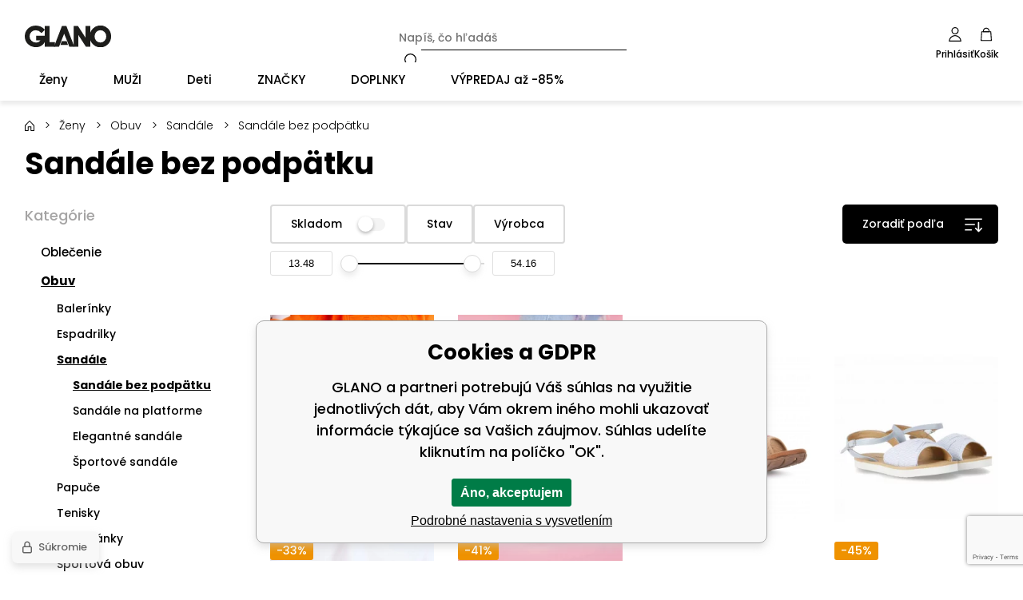

--- FILE ---
content_type: text/html; charset=utf-8
request_url: https://glano.sk/zeny-1/obuv/sandale/sandaly-bez-podpatku/
body_size: 13113
content:
<!DOCTYPE html><html lang="sk"><head prefix="og: http://ogp.me/ns# fb: http://ogp.me/ns/fb#"><meta name="author" content="GLANO" data-binargon="{&quot;fce&quot;:&quot;2&quot;, &quot;id&quot;:&quot;2139&quot;, &quot;menaId&quot;:&quot;2&quot;, &quot;menaName&quot;:&quot;EUR&quot;, &quot;languageCode&quot;:&quot;sk-SK&quot;, &quot;skindir&quot;:&quot;glano&quot;, &quot;cmslang&quot;:&quot;3&quot;, &quot;langiso&quot;:&quot;sk&quot;, &quot;skinversion&quot;:1762331423, &quot;zemeProDoruceniISO&quot;:&quot;SK&quot;}"><meta name="robots" content="all, max-snippet:-1, max-image-preview:large"><meta name="revisit-after" content="1 Days"><meta http-equiv="content-type" content="text/html; charset=utf-8"><meta property="og:url" content="https://glano.sk/zeny-1/obuv/sandale/sandaly-bez-podpatku/"/><meta property="og:site_name" content="https://glano.sk"/><meta property="og:description" content=""/><meta property="og:title" content="Sandále bez podpätku"/><link rel="alternate" href="https://glano.cz/zeny/obuv/sandaly/sandaly-bez-podpatku/" hreflang="cs-CZ" /><link rel="alternate" href="https://glano.pl/kobiety-1/obuwie/sandaly/sandaly-bez-podpatku/" hreflang="pl-PL" /><link rel="alternate" href="https://glano.sk/zeny-1/obuv/sandale/sandaly-bez-podpatku/" hreflang="sk-SK" /><link rel="alternate" href="https://glano.hu/noi-1/cipok/szandalok/sandaly-bez-podpatku/" hreflang="hu-HU" /><link rel="alternate" href="https://glano.ro/zeny-1/obuv/sandaly/sandaly-bez-podpatku/" hreflang="ro-RO" /><link rel="alternate" href="https://glano.hr/zene-1/obuca/sandale/sandaly-bez-podpatku/" hreflang="hr-HR" /><link rel="alternate" href="https://glano.cz/zeny/obuv/sandaly/sandaly-bez-podpatku/" hreflang="en-US" />
       <link rel="image_src" href="https://glano.cz/getimage.php?name=publicdoc/pi521-15741-15741-1-565-565-98659.jpg" />
       <meta property="og:image" content="https://glano.cz/getimage.php?name=publicdoc/pi521-15741-15741-1-565-565-98659.jpg"/>
       <meta property="og:type" content="website"/><meta name="keywords" content="Sandále bez podpätku">
<meta name="audience" content="all">
<link rel="canonical" href="https://glano.sk/zeny-1/obuv/sandale/sandaly-bez-podpatku/">
<meta property="fb:app_id" content="1111222" /><link rel="shortcut icon" href="https://glano.sk/favicon.ico" type="image/x-icon">
			<meta name="viewport" content="width=device-width,initial-scale=1"><title>Sandále bez podpätku - GLANO</title><link rel="stylesheet" href="/skin/version-1762331423/glano/css-obecne.css" type="text/css"><link rel="preconnect" href="https://fonts.gstatic.com"><link rel="preconnect" href="https://fonts.googleapis.com" crossorigin="true"><link href="https://fonts.googleapis.com/css2?family=Poppins:wght@300;500;600;700&amp;display=swap" rel="stylesheet"><!--commonTemplates_head--><script data-binargon="commonDataLayer (inline)">
    window.dataLayer = window.dataLayer || [];

		dataLayer.push({
		  _clear:true,
			"event":"binargon_page_view",
			"binargon":{
				"type":"category",
        "currency":"EUR",
				"fce":2
			}
		});

		dataLayer.push({
				"event":"binargon_actual_consent",
				"binargon":{
					"granted":[],
	        "not_granted":["58","80","84","85","86","87","88","89","94","95","96","97","98","99","100"]
				}
			});
		</script><script async="true" data-binargon="commonDataLayer (external)" src="/libs/controller_datalayer.php?datalayerName=dataLayer&amp;langId=3&amp;menaId=2&amp;userId=-1&amp;event%5Bbinargon_view_item_list%5D%5Bcatalog%5D=1915366;1416094;3017056;2969824;1509593;3156514;3156519"></script><!--EO commonTemplates_head--></head><body class="cmsBody cmsBody--fce-2"><header class="header"><div class="header__container container container--large"><div class="header__content content"><div class="header__container-inner container container--medium"><div class="header__hamburger" id="js-menu-toggle"><img class="header__hamburger-icon" src="https://glano.sk/skin/glano/svg/ico_menu.svg" width="35" height="35" alt="menu" loading="lazy"></div><a class="logo" href="https://glano.sk/" title="GLANO" role="banner"><img class="logo__image" src="https://glano.sk/skin/glano/svg/img_logo.svg" alt="logo" width="108" height="">GLANO</a><form class="search search--default" action="https://glano.sk/hladanie/" method="post" role="search" id="js-search-form"><div class="search__outerContainer js-search-outer-container"><div class="search__container search__container--default" id="js-search-container"><input type="hidden" name="send" value="1"><input type="hidden" name="listpos" value="0"><input class="search__input search__input--default exclude" type="text" name="as_search" placeholder="Napíš, čo hľadáš" autocomplete="off" id="js-search-input"><button class="search__button search__button--default" type="submit"><img src="https://glano.sk/skin/glano/svg/ico_search.svg" width="19" height="19" alt="search" loading="lazy"></button></div></div></form><div class="headerControl"><a class="headerControl__item headerControl__item--search color-transition js-search-toggle"><img class="headerControl__item-icon" alt="search" width="18" height="18" src="https://glano.sk/skin/glano/svg/ico_search.svg" loading="lazy"><div class="headerControl__item-title">Hľadať</div></a><a class="headerControl__item headerControl__item--account color-transition" onclick="document.querySelector('.js-common-popup[data-id=commonUserDialog]')?.classList.add('commonPopUp--visible')"><img class="headerControl__item-icon" src="https://glano.sk/skin/glano/svg/ico_user.svg" width="16" height="18" alt="user" loading="lazy"><div class="headerControl__item-title">Prihlásiť</div></a><a class="headerControl__item headerControl__item--cart color-transition" href="https://glano.sk/pokladna-sk/?wtemp_krok=1"><img class="headerControl__item-icon" alt="cart" width="14" height="18" src="https://glano.sk/skin/glano/svg/ico_cart.svg" loading="lazy"><div class="headerControl__item-title">Košík</div></a></div></div></div></div></header><nav xmlns:php="http://php.net/xsl" xmlns:exsl="http://exslt.org/common" class="menu menu--fce-6" id="js-menu"><div class="menu__container container container--large"><div class="menu__content content"><div class="menu__container-inner container container--medium"><div class="menu__content-inner content"><div class="menu__close js-menu-close"></div><div class="menu__items" id="js-menu-items"><span class="menu__item menu__item--eshop menu__item--first menu__item--submenu-true js-menu-item" data-id="-2147483643"><a class="menu__link menu__link--highlighted-false" href="https://glano.sk/zeny-1/" title="Ženy" data-id="-2147483643"><span class="menu__link-text">Ženy</span></a><div class="submenu" data-id="-2147483643"><div class="submenu__content thin-scrollbar"><div class="submenu__columns"><div class="submenu__column submenu__column--main-category js-menu-item"><a class="submenu__link submenu__link--main" href="https://glano.sk/zeny-1/oblecenie/" title="Oblečenie"><span class="submenu__link-name">Oblečenie</span><img class="submenu__image" src="https://glano.sk/imgcache/3/0/publicdoc-26x26-z-obleceni_26_26_2000.jpg" alt="Oblečenie" loading="lazy" width="26" height="26"></a><ul class="submenu__list"><li class="submenu__item"><a class="submenu__link submenu__link--regular" href="https://glano.sk/zeny-1/oblecenie/saty/" title="Šaty">Šaty</a></li><li class="submenu__item"><a class="submenu__link submenu__link--regular" href="https://glano.sk/zeny-1/oblecenie/sukne/" title="Sukne">Sukne</a></li><li class="submenu__item"><a class="submenu__link submenu__link--regular" href="https://glano.sk/zeny-1/oblecenie/tricka-a-tielka/" title="Tričká a tielka">Tričká a tielka</a></li><li class="submenu__item"><a class="submenu__link submenu__link--regular" href="https://glano.sk/zeny-1/oblecenie/bluzky/" title="Blúzky">Blúzky</a></li><li class="submenu__item"><a class="submenu__link submenu__link--regular" href="https://glano.sk/zeny-1/oblecenie/kratasy/" title="Kraťasy">Kraťasy</a></li><li class="submenu__item"><a class="submenu__link submenu__link--regular" href="https://glano.sk/zeny-1/oblecenie/polokosile/" title="Polokošele">Polokošele</a></li><li class="submenu__item"><a class="submenu__link submenu__link--regular" href="https://glano.sk/zeny-1/oblecenie/kosele/" title="Košele">Košele</a></li><li class="submenu__item"><a class="submenu__link submenu__link--regular" href="https://glano.sk/zeny-1/oblecenie/mikiny/" title="Mikiny">Mikiny</a></li><li class="submenu__item"><a class="submenu__link submenu__link--regular" href="https://glano.sk/zeny-1/oblecenie/overaly/" title="Overaly">Overaly</a></li><li class="submenu__item"><a class="submenu__link submenu__link--regular" href="https://glano.sk/zeny-1/oblecenie/nohavice/" title="Nohavice">Nohavice</a></li><li class="submenu__item"><a class="submenu__link submenu__link--regular" href="https://glano.sk/zeny-1/oblecenie/saka/" title="Saká">Saká</a></li><li class="submenu__item"><a class="submenu__link submenu__link--regular" href="https://glano.sk/zeny-1/oblecenie/svetre/" title="Svetre">Svetre</a></li><li class="submenu__item"><a class="submenu__link submenu__link--regular" href="https://glano.sk/zeny-1/oblecenie/vesty/" title="Vesty">Vesty</a></li><li class="submenu__item"><a class="submenu__link submenu__link--regular" href="https://glano.sk/zeny-1/oblecenie/bundy/" title="Bundy">Bundy</a></li><li class="submenu__item"><a class="submenu__link submenu__link--regular" href="https://glano.sk/zeny-1/oblecenie/kabaty/" title="Kabáty">Kabáty</a></li><li class="submenu__item"><a class="submenu__link submenu__link--regular" href="https://glano.sk/zeny-1/oblecenie/teplaky/" title="Tepláky">Tepláky</a></li><li class="submenu__item"><a class="submenu__link submenu__link--regular" href="https://glano.sk/zeny-1/oblecenie/dziny/" title="Džíny">Džíny</a></li><li class="submenu__item"><a class="submenu__link submenu__link--regular" href="https://glano.sk/zeny-1/oblecenie/leginy/" title="Legíny">Legíny</a></li><li class="submenu__item"><a class="submenu__link submenu__link--regular" href="https://glano.sk/zeny-1/oblecenie/komplety/" title="Komplety">Komplety</a></li><li class="submenu__item"><a class="submenu__link submenu__link--regular" href="https://glano.sk/zeny-1/oblecenie/spodne-pradlo/" title="Spodné prádlo">Spodné prádlo</a></li><li class="submenu__item"><a class="submenu__link submenu__link--regular" href="https://glano.sk/zeny-1/oblecenie/plavky/" title="Plavky">Plavky</a></li><li class="submenu__item"><a class="submenu__link submenu__link--regular" href="https://glano.sk/zeny-1/oblecenie/termopradlo/" title="Termoprádlo">Termoprádlo</a></li></ul></div><div class="submenu__column submenu__column--main-category js-menu-item"><a class="submenu__link submenu__link--main" href="https://glano.sk/zeny-1/obuv/" title="Obuv"><span class="submenu__link-name">Obuv</span><img class="submenu__image" src="https://glano.sk/imgcache/3/b/publicdoc-26x26-z-obuv_26_26_1829.jpg" alt="Obuv" loading="lazy" width="26" height="26"></a><ul class="submenu__list"><li class="submenu__item"><a class="submenu__link submenu__link--regular" href="https://glano.sk/zeny-1/obuv/balerinky/" title="Balerínky">Balerínky</a></li><li class="submenu__item"><a class="submenu__link submenu__link--regular" href="https://glano.sk/zeny-1/obuv/espadrilky/" title="Espadrilky">Espadrilky</a></li><li class="submenu__item"><a class="submenu__link submenu__link--regular" href="https://glano.sk/zeny-1/obuv/sandale/" title="Sandále">Sandále</a></li><li class="submenu__item"><a class="submenu__link submenu__link--regular" href="https://glano.sk/zeny-1/obuv/papuce/" title="Papuče">Papuče</a></li><li class="submenu__item"><a class="submenu__link submenu__link--regular" href="https://glano.sk/zeny-1/obuv/tenisky/" title="Tenisky">Tenisky</a></li><li class="submenu__item"><a class="submenu__link submenu__link--regular" href="https://glano.sk/zeny-1/obuv/poltopanky/" title="Poltopánky">Poltopánky</a></li><li class="submenu__item"><a class="submenu__link submenu__link--regular" href="https://glano.sk/zeny-1/obuv/sportova-obuv/" title="Športová obuv">Športová obuv</a></li><li class="submenu__item"><a class="submenu__link submenu__link--regular" href="https://glano.sk/zeny-1/obuv/zimna-obuv/" title="Zimná obuv">Zimná obuv</a></li><li class="submenu__item"><a class="submenu__link submenu__link--regular" href="https://glano.sk/zeny-1/obuv/kozacky/" title="Kozačky">Kozačky</a></li><li class="submenu__item"><a class="submenu__link submenu__link--regular" href="https://glano.sk/zeny-1/obuv/clenkova-obuv/" title="Členková obuv">Členková obuv</a></li><li class="submenu__item"><a class="submenu__link submenu__link--regular" href="https://glano.sk/zeny-1/obuv/trekova-obuv/" title="Treková obuv">Treková obuv</a></li><li class="submenu__item"><a class="submenu__link submenu__link--regular" href="https://glano.sk/zeny-1/obuv/domaci-obuv/" title="Domáca obuv">Domáca obuv</a></li><li class="submenu__item"><a class="submenu__link submenu__link--regular" href="https://glano.sk/zeny-1/obuv/gumaky/" title="Gumáky">Gumáky</a></li><li class="submenu__item"><a class="submenu__link submenu__link--regular" href="https://glano.sk/zeny-1/obuv/lodicky/" title="Lodičky">Lodičky</a></li><li class="submenu__item"><a class="submenu__link submenu__link--regular" href="https://glano.sk/zeny-1/obuv/valenky/" title="Válenky">Válenky</a></li></ul></div><div class="submenu__column submenu__column--main-category js-menu-item"><a class="submenu__link submenu__link--main" href="https://glano.sk/zeny-1/doplnky/" title="Doplnky"><span class="submenu__link-name">Doplnky</span><img class="submenu__image" src="https://glano.sk/imgcache/4/5/publicdoc-26x26-z-doplnky_26_26_1553.jpg" alt="Doplnky" loading="lazy" width="26" height="26"></a><ul class="submenu__list"><li class="submenu__item"><a class="submenu__link submenu__link--regular" href="https://glano.sk/zeny-1/doplnky/kabelky/" title="Kabelky">Kabelky</a></li><li class="submenu__item"><a class="submenu__link submenu__link--regular" href="https://glano.sk/zeny-1/doplnky/penazenky/" title="Peňaženky">Peňaženky</a></li><li class="submenu__item"><a class="submenu__link submenu__link--regular" href="https://glano.sk/zeny-1/doplnky/sperky-a-bizuterie/" title="Šperky a bižutéria">Šperky a bižutéria</a></li><li class="submenu__item"><a class="submenu__link submenu__link--regular" href="https://glano.sk/zeny-1/doplnky/siltovky/" title="Šiltovky">Šiltovky</a></li><li class="submenu__item"><a class="submenu__link submenu__link--regular" href="https://glano.sk/zeny-1/doplnky/slunecne-okuliare/" title="Slnečné okuliare">Slnečné okuliare</a></li><li class="submenu__item"><a class="submenu__link submenu__link--regular" href="https://glano.sk/zeny-1/doplnky/saly-a-satky/" title="Šály a šatky">Šály a šatky</a></li><li class="submenu__item"><a class="submenu__link submenu__link--regular" href="https://glano.sk/zeny-1/doplnky/ciapky/" title="Čiapky">Čiapky</a></li><li class="submenu__item"><a class="submenu__link submenu__link--regular" href="https://glano.sk/zeny-1/doplnky/ponozky/" title="Ponožky">Ponožky</a></li><li class="submenu__item"><a class="submenu__link submenu__link--regular" href="https://glano.sk/zeny-1/doplnky/opasky/" title="Opasky">Opasky</a></li><li class="submenu__item"><a class="submenu__link submenu__link--regular" href="https://glano.sk/zeny-1/doplnky/rukavice/" title="Rukavice">Rukavice</a></li><li class="submenu__item"><a class="submenu__link submenu__link--regular" href="https://glano.sk/zeny-1/doplnky/kukly/" title="Kukly">Kukly</a></li><li class="submenu__item"><a class="submenu__link submenu__link--regular" href="https://glano.sk/zeny-1/doplnky/klobouky/" title="Klobúky">Klobúky</a></li><li class="submenu__item"><a class="submenu__link submenu__link--regular" href="https://glano.sk/zeny-1/doplnky/rucniky/" title="Uteráky">Uteráky</a></li></ul></div></div><div class="submenuTopBrands"><div class="submenuTopBrands__title">Top značky</div><div class="submenuTopBrands__items"><img src="https://elitoo.cz/getimage.php?name=publicdoc/59-595503-swim-to-remember-kilpi-logo.png&amp;sizex=180&amp;sizey=35" width="180" height="35" alt="Kilpi" loading="lazy"><img src="https://elitoo.cz/getimage.php?name=publicdoc/loap-logo-web.png&amp;sizex=180&amp;sizey=35" width="180" height="35" alt="LOAP" loading="lazy"><img src="https://glano.sk/imgcache/5/a/publicdoc-logo-vuch_180_35_60003.jpg" width="180" height="35" alt="VUCH" loading="lazy"><img src="https://elitoo.cz/getimage.php?name=publicdoc/woox.png&amp;sizex=180&amp;sizey=35" width="180" height="35" alt="WOOX" loading="lazy"><img src="https://elitoo.cz/getimage.php?name=publicdoc/b-dstreet.jpg&amp;sizex=180&amp;sizey=35" width="180" height="35" alt="Dstreet" loading="lazy"><img src="https://elitoo.cz/getimage.php?name=publicdoc/logo-moodo-2.png&amp;sizex=180&amp;sizey=35" width="180" height="35" alt="MOODO" loading="lazy"><img src="https://glano.sk/imgcache/3/2/publicdoc-logo-numoco_180_35_3554.jpg" width="180" height="35" alt="numoco" loading="lazy"><img src="https://elitoo.cz/getimage.php?name=publicdoc/logo-rue-paris-1.png&amp;sizex=180&amp;sizey=35" width="180" height="35" alt="RUE PARIS" loading="lazy"><img src="https://elitoo.cz/getimage.php?name=publicdoc/b-bigstar.jpg&amp;sizex=180&amp;sizey=35" width="180" height="35" alt="Big Star" loading="lazy"></div></div><div class="submenuBanners"><div class="submenuBanners__title">Doporučujeme</div><div class="submenuBanners__items"><div class="submenuBanners__item submenuBanners__item--1 submenuBanners__item--menu"><div class="submenuBanners__item-href"><a class="submenuBanners__item-href-item submenuBanners__item-href-item--primary" href="https://glano.cz/damske-saty-s-vazanim-u-krku-numoco-191-5-modra/" target="_self"></a></div><picture class="submenuBanners__item-picture" role="banner"><img class="submenuBanners__item-image" src="https://glano.sk/imgcache/3/7/publicdoc-325x167-zany-numoco_325_167_37119.jpg" alt="banner" loading="lazy"></picture></div></div></div></div></div></span><span class="menu__item menu__item--eshop menu__item--submenu-true js-menu-item" data-id="-2147483642"><a class="menu__link menu__link--highlighted-false" href="https://glano.sk/muzi-1/" title="MUŽI" data-id="-2147483642"><span class="menu__link-text">MUŽI</span></a><div class="submenu" data-id="-2147483642"><div class="submenu__content thin-scrollbar"><div class="submenu__columns"><div class="submenu__column submenu__column--main-category js-menu-item"><a class="submenu__link submenu__link--main" href="https://glano.sk/muzi-1/oblecenie/" title="Oblečenie"><span class="submenu__link-name">Oblečenie</span><img class="submenu__image" src="https://glano.sk/imgcache/b/9/publicdoc-26x26-m-obleceni_26_26_2027.jpg" alt="Oblečenie" loading="lazy" width="26" height="26"></a><ul class="submenu__list"><li class="submenu__item"><a class="submenu__link submenu__link--regular" href="https://glano.sk/muzi-1/oblecenie/tricka-a-tielka/" title="Tričká a tielka">Tričká a tielka</a></li><li class="submenu__item"><a class="submenu__link submenu__link--regular" href="https://glano.sk/muzi-1/oblecenie/polotricka/" title="Polotričká">Polotričká</a></li><li class="submenu__item"><a class="submenu__link submenu__link--regular" href="https://glano.sk/muzi-1/oblecenie/mikiny/" title="Mikiny">Mikiny</a></li><li class="submenu__item"><a class="submenu__link submenu__link--regular" href="https://glano.sk/muzi-1/oblecenie/kratasy/" title="Kraťasy">Kraťasy</a></li><li class="submenu__item"><a class="submenu__link submenu__link--regular" href="https://glano.sk/muzi-1/oblecenie/nohavice/" title="Nohavice">Nohavice</a></li><li class="submenu__item"><a class="submenu__link submenu__link--regular" href="https://glano.sk/muzi-1/oblecenie/dziny/" title="Džíny">Džíny</a></li><li class="submenu__item"><a class="submenu__link submenu__link--regular" href="https://glano.sk/muzi-1/oblecenie/vesty/" title="Vesty">Vesty</a></li><li class="submenu__item"><a class="submenu__link submenu__link--regular" href="https://glano.sk/muzi-1/oblecenie/saka/" title="Saká">Saká</a></li><li class="submenu__item"><a class="submenu__link submenu__link--regular" href="https://glano.sk/muzi-1/oblecenie/kosele/" title="Košele">Košele</a></li><li class="submenu__item"><a class="submenu__link submenu__link--regular" href="https://glano.sk/muzi-1/oblecenie/teplaky/" title="Tepláky">Tepláky</a></li><li class="submenu__item"><a class="submenu__link submenu__link--regular" href="https://glano.sk/muzi-1/oblecenie/bundy/" title="Bundy">Bundy</a></li><li class="submenu__item"><a class="submenu__link submenu__link--regular" href="https://glano.sk/muzi-1/oblecenie/svetre/" title="Svetre">Svetre</a></li><li class="submenu__item"><a class="submenu__link submenu__link--regular" href="https://glano.sk/muzi-1/oblecenie/plavky/" title="Plavky">Plavky</a></li><li class="submenu__item"><a class="submenu__link submenu__link--regular" href="https://glano.sk/muzi-1/oblecenie/spodne-pradlo/" title="Spodné prádlo">Spodné prádlo</a></li><li class="submenu__item"><a class="submenu__link submenu__link--regular" href="https://glano.sk/muzi-1/oblecenie/kabaty/" title="Kabáty">Kabáty</a></li><li class="submenu__item"><a class="submenu__link submenu__link--regular" href="https://glano.sk/muzi-1/oblecenie/termopradlo/" title="Termoprádlo">Termoprádlo</a></li></ul></div><div class="submenu__column submenu__column--main-category js-menu-item"><a class="submenu__link submenu__link--main" href="https://glano.sk/muzi-1/obuv/" title="Obuv"><span class="submenu__link-name">Obuv</span><img class="submenu__image" src="https://glano.sk/imgcache/6/5/publicdoc-26x26-m-obuv_26_26_1764.jpg" alt="Obuv" loading="lazy" width="26" height="26"></a><ul class="submenu__list"><li class="submenu__item"><a class="submenu__link submenu__link--regular" href="https://glano.sk/muzi-1/obuv/tenisky/" title="Tenisky">Tenisky</a></li><li class="submenu__item"><a class="submenu__link submenu__link--regular" href="https://glano.sk/muzi-1/obuv/sandale/" title="Sandále">Sandále</a></li><li class="submenu__item"><a class="submenu__link submenu__link--regular" href="https://glano.sk/muzi-1/obuv/papuce/" title="Papuče">Papuče</a></li><li class="submenu__item"><a class="submenu__link submenu__link--regular" href="https://glano.sk/muzi-1/obuv/poltopanky/" title="Poltopánky">Poltopánky</a></li><li class="submenu__item"><a class="submenu__link submenu__link--regular" href="https://glano.sk/muzi-1/obuv/sportova-obuv/" title="Športová obuv">Športová obuv</a></li><li class="submenu__item"><a class="submenu__link submenu__link--regular" href="https://glano.sk/muzi-1/obuv/trekova-obuv/" title="Treková obuv">Treková obuv</a></li><li class="submenu__item"><a class="submenu__link submenu__link--regular" href="https://glano.sk/muzi-1/obuv/clenkova-obuv/" title="Členková obuv">Členková obuv</a></li><li class="submenu__item"><a class="submenu__link submenu__link--regular" href="https://glano.sk/muzi-1/obuv/zimna-obuv/" title="Zimná obuv">Zimná obuv</a></li></ul></div><div class="submenu__column submenu__column--main-category js-menu-item"><a class="submenu__link submenu__link--main" href="https://glano.sk/muzi-1/doplnky/" title="Doplnky"><span class="submenu__link-name">Doplnky</span><img class="submenu__image" src="https://glano.sk/imgcache/6/6/publicdoc-26x26-m-doplnky_26_26_1821.jpg" alt="Doplnky" loading="lazy" width="26" height="26"></a><ul class="submenu__list"><li class="submenu__item"><a class="submenu__link submenu__link--regular" href="https://glano.sk/muzi-1/doplnky/slunecne-okuliare/" title="Slunečné okuliare">Slunečné okuliare</a></li><li class="submenu__item"><a class="submenu__link submenu__link--regular" href="https://glano.sk/muzi-1/doplnky/siltovky/" title="Šiltovky">Šiltovky</a></li><li class="submenu__item"><a class="submenu__link submenu__link--regular" href="https://glano.sk/muzi-1/doplnky/tasky-cez-rameno/" title="Tašky cez rameno">Tašky cez rameno</a></li><li class="submenu__item"><a class="submenu__link submenu__link--regular" href="https://glano.sk/muzi-1/doplnky/ciapky/" title="Čiapky">Čiapky</a></li><li class="submenu__item"><a class="submenu__link submenu__link--regular" href="https://glano.sk/muzi-1/doplnky/ponozky/" title="Ponožky">Ponožky</a></li><li class="submenu__item"><a class="submenu__link submenu__link--regular" href="https://glano.sk/muzi-1/doplnky/opasky/" title="Opasky">Opasky</a></li><li class="submenu__item"><a class="submenu__link submenu__link--regular" href="https://glano.sk/muzi-1/doplnky/penazenky/" title="Peňaženky">Peňaženky</a></li><li class="submenu__item"><a class="submenu__link submenu__link--regular" href="https://glano.sk/muzi-1/doplnky/naramky/" title="Náramky">Náramky</a></li><li class="submenu__item"><a class="submenu__link submenu__link--regular" href="https://glano.sk/muzi-1/doplnky/saly-a-satky/" title="Šály a šatky">Šály a šatky</a></li><li class="submenu__item"><a class="submenu__link submenu__link--regular" href="https://glano.sk/muzi-1/doplnky/rukavice/" title="Rukavice">Rukavice</a></li><li class="submenu__item"><a class="submenu__link submenu__link--regular" href="https://glano.sk/muzi-1/doplnky/kukly/" title="Kukly">Kukly</a></li><li class="submenu__item"><a class="submenu__link submenu__link--regular" href="https://glano.sk/muzi-1/doplnky/rucniky/" title="Uteráky">Uteráky</a></li></ul></div></div><div class="submenuTopBrands"><div class="submenuTopBrands__title">Top značky</div><div class="submenuTopBrands__items"><img src="https://elitoo.cz/getimage.php?name=publicdoc/59-595503-swim-to-remember-kilpi-logo.png&amp;sizex=180&amp;sizey=35" width="180" height="35" alt="Kilpi" loading="lazy"><img src="https://elitoo.cz/getimage.php?name=publicdoc/loap-logo-web.png&amp;sizex=180&amp;sizey=35" width="180" height="35" alt="LOAP" loading="lazy"><img src="https://elitoo.cz/getimage.php?name=publicdoc/woox.png&amp;sizex=180&amp;sizey=35" width="180" height="35" alt="WOOX" loading="lazy"><img src="https://elitoo.cz/getimage.php?name=publicdoc/b-dstreet.jpg&amp;sizex=180&amp;sizey=35" width="180" height="35" alt="Dstreet" loading="lazy"><img src="https://elitoo.cz/getimage.php?name=publicdoc/logo-moodo-2.png&amp;sizex=180&amp;sizey=35" width="180" height="35" alt="MOODO" loading="lazy"><img src="https://elitoo.cz/getimage.php?name=publicdoc/logo-rue-paris-1.png&amp;sizex=180&amp;sizey=35" width="180" height="35" alt="RUE PARIS" loading="lazy"><img src="https://elitoo.cz/getimage.php?name=publicdoc/b-bigstar.jpg&amp;sizex=180&amp;sizey=35" width="180" height="35" alt="Big Star" loading="lazy"></div></div><div class="submenuBanners"><div class="submenuBanners__title">Doporučujeme</div><div class="submenuBanners__items"><div class="submenuBanners__item submenuBanners__item--1 submenuBanners__item--menu"><div class="submenuBanners__item-href"><a class="submenuBanners__item-href-item submenuBanners__item-href-item--primary" href="https://glano.cz/men-s-cotton-t-shirt-melang-m-dark-gray-kilpi/" target="_self"></a></div><picture class="submenuBanners__item-picture" role="banner"><img class="submenuBanners__item-image" src="https://glano.sk/imgcache/6/a/publicdoc-325x167-muzi-kilpi-trika_325_167_21344.jpg" alt="banner" loading="lazy"></picture></div></div></div></div></div></span><span class="menu__item menu__item--eshop menu__item--submenu-true js-menu-item" data-id="-2147483578"><a class="menu__link menu__link--highlighted-false" href="https://glano.sk/deti/" title="Deti" data-id="-2147483578"><span class="menu__link-text">Deti</span></a><div class="submenu" data-id="-2147483578"><div class="submenu__content thin-scrollbar"><div class="submenu__columns"><div class="submenu__column submenu__column--main-category js-menu-item"><a class="submenu__link submenu__link--main" href="https://glano.sk/deti/oblecenie/" title="Oblečenie"><span class="submenu__link-name">Oblečenie</span><img class="submenu__image" src="https://glano.sk/imgcache/8/3/publicdoc-26x26-m-obleceni-1_26_26_2027.jpg" alt="Oblečenie" loading="lazy" width="26" height="26"></a><ul class="submenu__list"><li class="submenu__item"><a class="submenu__link submenu__link--regular" href="https://glano.sk/deti/oblecenie/tricka-a-tielka/" title="Tričká a tielka">Tričká a tielka</a></li><li class="submenu__item"><a class="submenu__link submenu__link--regular" href="https://glano.sk/deti/oblecenie/kratasy/" title="Kraťasy">Kraťasy</a></li><li class="submenu__item"><a class="submenu__link submenu__link--regular" href="https://glano.sk/deti/oblecenie/mikiny/" title="Mikiny">Mikiny</a></li><li class="submenu__item"><a class="submenu__link submenu__link--regular" href="https://glano.sk/deti/oblecenie/nohavice/" title="Nohavice">Nohavice</a></li><li class="submenu__item"><a class="submenu__link submenu__link--regular" href="https://glano.sk/deti/oblecenie/saty/" title="Šaty">Šaty</a></li><li class="submenu__item"><a class="submenu__link submenu__link--regular" href="https://glano.sk/deti/oblecenie/leginy/" title="Legíny">Legíny</a></li><li class="submenu__item"><a class="submenu__link submenu__link--regular" href="https://glano.sk/deti/oblecenie/svetre/" title="Svetre">Svetre</a></li><li class="submenu__item"><a class="submenu__link submenu__link--regular" href="https://glano.sk/deti/oblecenie/vesty/" title="Vesty">Vesty</a></li><li class="submenu__item"><a class="submenu__link submenu__link--regular" href="https://glano.sk/deti/oblecenie/kosele/" title="Košele">Košele</a></li><li class="submenu__item"><a class="submenu__link submenu__link--regular" href="https://glano.sk/deti/oblecenie/teplaky/" title="Tepláky">Tepláky</a></li><li class="submenu__item"><a class="submenu__link submenu__link--regular" href="https://glano.sk/deti/oblecenie/bundy/" title="Bundy">Bundy</a></li><li class="submenu__item"><a class="submenu__link submenu__link--regular" href="https://glano.sk/deti/oblecenie/plavky/" title="Plavky">Plavky</a></li><li class="submenu__item"><a class="submenu__link submenu__link--regular" href="https://glano.sk/deti/oblecenie/spodne-pradlo/" title="Spodné prádlo">Spodné prádlo</a></li><li class="submenu__item"><a class="submenu__link submenu__link--regular" href="https://glano.sk/deti/oblecenie/termopradlo/" title="Termoprádlo">Termoprádlo</a></li></ul></div><div class="submenu__column submenu__column--main-category js-menu-item"><a class="submenu__link submenu__link--main" href="https://glano.sk/deti/obuv/" title="Obuv"><span class="submenu__link-name">Obuv</span><img class="submenu__image" src="https://glano.sk/imgcache/2/8/publicdoc-26x26-m-obuv-1_26_26_1764.jpg" alt="Obuv" loading="lazy" width="26" height="26"></a><ul class="submenu__list"><li class="submenu__item"><a class="submenu__link submenu__link--regular" href="https://glano.sk/deti/obuv/sandale/" title="Sandále">Sandále</a></li><li class="submenu__item"><a class="submenu__link submenu__link--regular" href="https://glano.sk/deti/obuv/tenisky/" title="Tenisky">Tenisky</a></li><li class="submenu__item"><a class="submenu__link submenu__link--regular" href="https://glano.sk/deti/obuv/zabky/" title="Žabky">Žabky</a></li><li class="submenu__item"><a class="submenu__link submenu__link--regular" href="https://glano.sk/deti/obuv/papuce/" title="Papuče">Papuče</a></li><li class="submenu__item"><a class="submenu__link submenu__link--regular" href="https://glano.sk/deti/obuv/sportova-obuv/" title="Športová obuv">Športová obuv</a></li><li class="submenu__item"><a class="submenu__link submenu__link--regular" href="https://glano.sk/deti/obuv/zimna-obuv/" title="Zimná obuv">Zimná obuv</a></li><li class="submenu__item"><a class="submenu__link submenu__link--regular" href="https://glano.sk/deti/obuv/clenkova-obuv/" title="Členková obuv">Členková obuv</a></li><li class="submenu__item"><a class="submenu__link submenu__link--regular" href="https://glano.sk/deti/obuv/trekingova-obuv/" title="Trekingová obuv">Trekingová obuv</a></li><li class="submenu__item"><a class="submenu__link submenu__link--regular" href="https://glano.sk/deti/obuv/gumaky/" title="Gumáky">Gumáky</a></li></ul></div><div class="submenu__column submenu__column--main-category js-menu-item"><a class="submenu__link submenu__link--main" href="https://glano.sk/deti/doplnky/" title="Doplnky"><span class="submenu__link-name">Doplnky</span><img class="submenu__image" src="https://glano.sk/imgcache/4/e/publicdoc-26x26-m-doplnky-1_26_26_1821.jpg" alt="Doplnky" loading="lazy" width="26" height="26"></a><ul class="submenu__list"><li class="submenu__item"><a class="submenu__link submenu__link--regular" href="https://glano.sk/deti/doplnky/slunecni-bryle/" title="Slunečné okuliare">Slunečné okuliare</a></li><li class="submenu__item"><a class="submenu__link submenu__link--regular" href="https://glano.sk/deti/doplnky/batohy/" title="Batohy">Batohy</a></li><li class="submenu__item"><a class="submenu__link submenu__link--regular" href="https://glano.sk/deti/doplnky/ciapky/" title="Čiapky">Čiapky</a></li><li class="submenu__item"><a class="submenu__link submenu__link--regular" href="https://glano.sk/deti/doplnky/saly-a-satky/" title="Šály a šatky">Šály a šatky</a></li><li class="submenu__item"><a class="submenu__link submenu__link--regular" href="https://glano.sk/deti/doplnky/siltovky/" title="Šiltovky">Šiltovky</a></li><li class="submenu__item"><a class="submenu__link submenu__link--regular" href="https://glano.sk/deti/doplnky/rukavice/" title="Rukavice">Rukavice</a></li><li class="submenu__item"><a class="submenu__link submenu__link--regular" href="https://glano.sk/deti/doplnky/ponozky/" title="Ponožky">Ponožky</a></li><li class="submenu__item"><a class="submenu__link submenu__link--regular" href="https://glano.sk/deti/doplnky/ostatni-doplnky/" title="Ostatné doplnky">Ostatné doplnky</a></li></ul></div></div><div class="submenuTopBrands"><div class="submenuTopBrands__title">Top značky</div><div class="submenuTopBrands__items"><img src="https://elitoo.cz/getimage.php?name=publicdoc/59-595503-swim-to-remember-kilpi-logo.png&amp;sizex=180&amp;sizey=35" width="180" height="35" alt="Kilpi" loading="lazy"><img src="https://elitoo.cz/getimage.php?name=publicdoc/loap-logo-web.png&amp;sizex=180&amp;sizey=35" width="180" height="35" alt="LOAP" loading="lazy"><img src="https://elitoo.cz/getimage.php?name=publicdoc/woox.png&amp;sizex=180&amp;sizey=35" width="180" height="35" alt="WOOX" loading="lazy"><img src="https://elitoo.cz/getimage.php?name=publicdoc/b-dstreet.jpg&amp;sizex=180&amp;sizey=35" width="180" height="35" alt="Dstreet" loading="lazy"><img src="https://elitoo.cz/getimage.php?name=publicdoc/logo-moodo-2.png&amp;sizex=180&amp;sizey=35" width="180" height="35" alt="MOODO" loading="lazy"><img src="https://glano.sk/imgcache/3/2/publicdoc-logo-numoco_180_35_3554.jpg" width="180" height="35" alt="numoco" loading="lazy"><img src="https://elitoo.cz/getimage.php?name=publicdoc/logo-rue-paris-1.png&amp;sizex=180&amp;sizey=35" width="180" height="35" alt="RUE PARIS" loading="lazy"><img src="https://elitoo.cz/getimage.php?name=publicdoc/b-bigstar.jpg&amp;sizex=180&amp;sizey=35" width="180" height="35" alt="Big Star" loading="lazy"></div></div></div></div></span><span class="menu__item menu__item--eshop js-menu-item" data-id="-2147483640"><a class="menu__link menu__link--highlighted-false" href="https://glano.sk/znacky/" title="ZNAČKY" data-id="-2147483640"><span class="menu__link-text">ZNAČKY</span></a></span><span class="menu__item menu__item--eshop menu__item--submenu-true js-menu-item" data-id="-2147483570"><a class="menu__link menu__link--highlighted-false" href="https://glano.sk/doplnky-1/" title="DOPLNKY" data-id="-2147483570"><span class="menu__link-text">DOPLNKY</span></a><div class="submenu" data-id="-2147483570"><div class="submenu__content thin-scrollbar"><div class="submenu__columns"><div class="submenu__column submenu__column--main-category js-menu-item"><a class="submenu__link submenu__link--main" href="https://glano.sk/zeny-1/doplnky/batohy/" title="Batohy"><span class="submenu__link-name">Batohy</span><img class="submenu__image" src="https://glano.sk/imgcache/b/f/publicdoc-26x26-batohy-tasky_26_26_1693.jpg" alt="Batohy" loading="lazy" width="26" height="26"></a><ul class="submenu__list"><li class="submenu__item"><a class="submenu__link submenu__link--regular" href="https://glano.sk/zeny-1/doplnky/batohy/aktovky/" title="Aktovky">Aktovky</a></li><li class="submenu__item"><a class="submenu__link submenu__link--regular" href="https://glano.sk/zeny-1/doplnky/batohy/kosmeticke-tasky/" title="Kozmetické tašky">Kozmetické tašky</a></li><li class="submenu__item"><a class="submenu__link submenu__link--regular" href="https://glano.sk/zeny-1/doplnky/batohy/fashion-batohy/" title="Fashion batohy">Fashion batohy</a></li><li class="submenu__item"><a class="submenu__link submenu__link--regular" href="https://glano.sk/zeny-1/doplnky/batohy/mestske-batohy/" title="Mestské batohy">Mestské batohy</a></li><li class="submenu__item"><a class="submenu__link submenu__link--regular" href="https://glano.sk/zeny-1/doplnky/batohy/tasky-pres-rameno/" title="Tašky cez rameno">Tašky cez rameno</a></li><li class="submenu__item"><a class="submenu__link submenu__link--regular" href="https://glano.sk/zeny-1/doplnky/batohy/ledvinky/" title="Ladvinky">Ladvinky</a></li><li class="submenu__item"><a class="submenu__link submenu__link--regular" href="https://glano.sk/zeny-1/doplnky/batohy/cestovni-tasky-a-kufry/" title="Cestovné tašky a kufre">Cestovné tašky a kufre</a></li><li class="submenu__item"><a class="submenu__link submenu__link--regular" href="https://glano.sk/zeny-1/doplnky/batohy/cyklisticke-batohy/" title="Cyklistické batohy">Cyklistické batohy</a></li><li class="submenu__item"><a class="submenu__link submenu__link--regular" href="https://glano.sk/zeny-1/doplnky/batohy/detske-batohy/" title="Detské batohy">Detské batohy</a></li><li class="submenu__item"><a class="submenu__link submenu__link--regular" href="https://glano.sk/zeny-1/doplnky/batohy/nakupni-tasky/" title="Nákupné tašky">Nákupné tašky</a></li><li class="submenu__item"><a class="submenu__link submenu__link--regular" href="https://glano.sk/zeny-1/doplnky/batohy/sportovni-tasky/" title="Športové tašky">Športové tašky</a></li><li class="submenu__item"><a class="submenu__link submenu__link--regular" href="https://glano.sk/zeny-1/doplnky/batohy/turisticke-batohy-a-krosny/" title="Turistické batohy a krosne">Turistické batohy a krosne</a></li><li class="submenu__item"><a class="submenu__link submenu__link--regular" href="https://glano.sk/zeny-1/doplnky/batohy/vaky/" title="Vaky">Vaky</a></li></ul></div><div class="submenu__column submenu__column--main-category js-menu-item"><a class="submenu__link submenu__link--main" href="https://glano.sk/doplnky-1/cyklistika/" title="Cyklistika"><span class="submenu__link-name">Cyklistika</span><div class="submenu__image submenu__image--none"></div></a></div><div class="submenu__column submenu__column--main-category js-menu-item"><a class="submenu__link submenu__link--main" href="https://glano.sk/doplnky-1/outdoor/" title="Outdoor"><span class="submenu__link-name">Outdoor</span><img class="submenu__image" src="https://glano.sk/imgcache/a/f/publicdoc-26x26-outdoor_26_26_1635.jpg" alt="Outdoor" loading="lazy" width="26" height="26"></a><ul class="submenu__list"><li class="submenu__item"><a class="submenu__link submenu__link--regular" href="https://glano.sk/doplnky-1/outdoor/batohy/" title="Batohy">Batohy</a></li><li class="submenu__item"><a class="submenu__link submenu__link--regular" href="https://glano.sk/doplnky-1/outdoor/karimatky/" title="Karimatky">Karimatky</a></li><li class="submenu__item"><a class="submenu__link submenu__link--regular" href="https://glano.sk/doplnky-1/outdoor/kemping/" title="Kemping">Kemping</a></li><li class="submenu__item"><a class="submenu__link submenu__link--regular" href="https://glano.sk/doplnky-1/outdoor/lahve-na-piti/" title="Fľaše na pitie">Fľaše na pitie</a></li><li class="submenu__item"><a class="submenu__link submenu__link--regular" href="https://glano.sk/doplnky-1/outdoor/outdoorove-doplnky/" title="Outdoorové doplnky">Outdoorové doplnky</a></li><li class="submenu__item"><a class="submenu__link submenu__link--regular" href="https://glano.sk/doplnky-1/outdoor/spacaky/" title="Spacáky">Spacáky</a></li><li class="submenu__item"><a class="submenu__link submenu__link--regular" href="https://glano.sk/doplnky-1/outdoor/stany/" title="Stany">Stany</a></li></ul></div></div></div></div></span><span class="menu__item menu__item--eshop menu__item--last js-menu-item" data-id="-2147483606"><a class="menu__link menu__link--highlighted-false" href="https://glano.sk/vypredaj-az-85/" title="VÝPREDAJ až -85%" data-id="-2147483606"><span class="menu__link-text">VÝPREDAJ až -85%</span></a></span></div></div></div></div></div></nav>
<main class="main"><div class="main__container main__container--regular container container--large"><div class="main__content content content--limited"><section class="fce2-3"><div class="fce2-3__container container container--medium"><div class="fce2-3__content content"><nav class="commonBreadcrumb"><a class="commonBreadcrumb__item commonBreadcrumb__item--first" href="https://glano.sk" title="Lacné fashion oblečenie, obuv a doplnky. Každý deň nové kúsky."><span class="commonBreadcrumb__textHP"></span></a><a class="commonBreadcrumb__item commonBreadcrumb__item--regular" href="https://glano.sk/zeny-1/" title="Ženy">Ženy</a><a class="commonBreadcrumb__item commonBreadcrumb__item--regular" href="https://glano.sk/zeny-1/obuv/" title="Obuv">Obuv</a><a class="commonBreadcrumb__item commonBreadcrumb__item--regular" href="https://glano.sk/zeny-1/obuv/sandale/" title="Sandále">Sandále</a><span class="commonBreadcrumb__item commonBreadcrumb__item--last" title="Sandále bez podpätku">Sandále bez podpätku</span></nav><h1 class="fce2-3__heading js-fce-2-3-heading">Sandále bez podpätku</h1><div class="fce2-3__container-inner"><aside class="fce2-3__left"><div class="fce2-3__left-title">Kategórie</div><ul class="tree tree--level-1"><li class="leaf leaf--level-1 leaf--open-false leaf--selected-false leaf--hasChildren-true"><a class="leaf__link" title="Oblečenie" href="https://glano.sk/zeny-1/oblecenie/"><span class="leaf__name">Oblečenie</span></a></li><li class="leaf leaf--level-1 leaf--open-true leaf--selected-false leaf--hasChildren-true"><a class="leaf__link" title="Obuv" href="https://glano.sk/zeny-1/obuv/"><span class="leaf__name">Obuv</span></a><ul class="tree tree--level-2"><li class="leaf leaf--level-2 leaf--open-false leaf--selected-false leaf--hasChildren-false"><a class="leaf__link" title="Balerínky" href="https://glano.sk/zeny-1/obuv/balerinky/"><span class="leaf__name">Balerínky</span></a></li><li class="leaf leaf--level-2 leaf--open-false leaf--selected-false leaf--hasChildren-false"><a class="leaf__link" title="Espadrilky" href="https://glano.sk/zeny-1/obuv/espadrilky/"><span class="leaf__name">Espadrilky</span></a></li><li class="leaf leaf--level-2 leaf--open-true leaf--selected-false leaf--hasChildren-true"><a class="leaf__link" title="Sandále" href="https://glano.sk/zeny-1/obuv/sandale/"><span class="leaf__name">Sandále</span></a><ul class="tree tree--level-3"><li class="leaf leaf--level-3 leaf--open-true leaf--selected-true leaf--hasChildren-false"><a class="leaf__link" title="Sandále bez podpätku" href="https://glano.sk/zeny-1/obuv/sandale/sandaly-bez-podpatku/"><span class="leaf__name">Sandále bez podpätku</span></a></li><li class="leaf leaf--level-3 leaf--open-false leaf--selected-false leaf--hasChildren-false"><a class="leaf__link" title="Sandále na platforme" href="https://glano.sk/zeny-1/obuv/sandale/sandaly-na-platforme/"><span class="leaf__name">Sandále na platforme</span></a></li><li class="leaf leaf--level-3 leaf--open-false leaf--selected-false leaf--hasChildren-false"><a class="leaf__link" title="Elegantné sandále" href="https://glano.sk/zeny-1/obuv/sandale/elegantne-sandale/"><span class="leaf__name">Elegantné sandále</span></a></li><li class="leaf leaf--level-3 leaf--open-false leaf--selected-false leaf--hasChildren-false"><a class="leaf__link" title="Športové sandále" href="https://glano.sk/zeny-1/obuv/sandale/sportove-sandale/"><span class="leaf__name">Športové sandále</span></a></li></ul></li><li class="leaf leaf--level-2 leaf--open-false leaf--selected-false leaf--hasChildren-true"><a class="leaf__link" title="Papuče" href="https://glano.sk/zeny-1/obuv/papuce/"><span class="leaf__name">Papuče</span></a></li><li class="leaf leaf--level-2 leaf--open-false leaf--selected-false leaf--hasChildren-true"><a class="leaf__link" title="Tenisky" href="https://glano.sk/zeny-1/obuv/tenisky/"><span class="leaf__name">Tenisky</span></a></li><li class="leaf leaf--level-2 leaf--open-false leaf--selected-false leaf--hasChildren-true"><a class="leaf__link" title="Poltopánky" href="https://glano.sk/zeny-1/obuv/poltopanky/"><span class="leaf__name">Poltopánky</span></a></li><li class="leaf leaf--level-2 leaf--open-false leaf--selected-false leaf--hasChildren-true"><a class="leaf__link" title="Športová obuv" href="https://glano.sk/zeny-1/obuv/sportova-obuv/"><span class="leaf__name">Športová obuv</span></a></li><li class="leaf leaf--level-2 leaf--open-false leaf--selected-false leaf--hasChildren-false"><a class="leaf__link" title="Zimná obuv" href="https://glano.sk/zeny-1/obuv/zimna-obuv/"><span class="leaf__name">Zimná obuv</span></a></li><li class="leaf leaf--level-2 leaf--open-false leaf--selected-false leaf--hasChildren-true"><a class="leaf__link" title="Kozačky" href="https://glano.sk/zeny-1/obuv/kozacky/"><span class="leaf__name">Kozačky</span></a></li><li class="leaf leaf--level-2 leaf--open-false leaf--selected-false leaf--hasChildren-true"><a class="leaf__link" title="Členková obuv" href="https://glano.sk/zeny-1/obuv/clenkova-obuv/"><span class="leaf__name">Členková obuv</span></a></li><li class="leaf leaf--level-2 leaf--open-false leaf--selected-false leaf--hasChildren-true"><a class="leaf__link" title="Treková obuv" href="https://glano.sk/zeny-1/obuv/trekova-obuv/"><span class="leaf__name">Treková obuv</span></a></li><li class="leaf leaf--level-2 leaf--open-false leaf--selected-false leaf--hasChildren-false"><a class="leaf__link" title="Domáca obuv" href="https://glano.sk/zeny-1/obuv/domaci-obuv/"><span class="leaf__name">Domáca obuv</span></a></li><li class="leaf leaf--level-2 leaf--open-false leaf--selected-false leaf--hasChildren-false"><a class="leaf__link" title="Gumáky" href="https://glano.sk/zeny-1/obuv/gumaky/"><span class="leaf__name">Gumáky</span></a></li><li class="leaf leaf--level-2 leaf--open-false leaf--selected-false leaf--hasChildren-true"><a class="leaf__link" title="Lodičky" href="https://glano.sk/zeny-1/obuv/lodicky/"><span class="leaf__name">Lodičky</span></a></li><li class="leaf leaf--level-2 leaf--open-false leaf--selected-false leaf--hasChildren-false"><a class="leaf__link" title="Válenky" href="https://glano.sk/zeny-1/obuv/valenky/"><span class="leaf__name">Válenky</span></a></li></ul></li><li class="leaf leaf--level-1 leaf--open-false leaf--selected-false leaf--hasChildren-true"><a class="leaf__link" title="Doplnky" href="https://glano.sk/zeny-1/doplnky/"><span class="leaf__name">Doplnky</span></a></li></ul></aside><div class="fce2-3__right"><div class="js-category-description"></div><section class="filters"><div class="filters__container slide-down-container" id="js-filters-container"><div class="filters__default js-filters"><script data-binargon="common_filter">var commonFilterRange=commonFilterRange||[];</script><form id="id_commonFilterParametru__1" action="https://glano.sk/zeny-1/obuv/sandale/sandaly-bez-podpatku/" method="post" class="commonFilterParametru commonFilterParametru_default" data-ajaxkatalog="filter"><input type="hidden" name="activateFilter2" value="1"><input type="hidden" name="justActivatedFilter" value="1"><input type="hidden" name="filterAreaCleaner[]" value="cena"><span data-paramid="cena" class="filterParam filterParam_range-multiple filterParam_systemId_cena filterParam_active"><span class="name name_range-multiple name_systemId_cena" data-paramid="cena">Cenový limit</span><span class="filterValues filterValues_range-multiple filterValues_systemId_cena" data-paramid="cena" data-count="1" title=""><div class="commonFilterRange"><input class="commonFilterRange__input commonFilterRange__input--min" autocomplete="off" type="text" value="13.48" data-name="as_minpri" oninput="commonFilterRange.push(event,'inputMin')" onblur="commonFilterRange.push(event,'inputMin')" onchange="document.getElementById('id_commonFilterParametru__1').submit()" name="as_minpri"><input class="commonFilterRange__input commonFilterRange__input--max" autocomplete="off" type="text" value="54.16" data-name="as_maxpri" oninput="commonFilterRange.push(event,'inputMax')" onblur="commonFilterRange.push(event,'inputMax')" onchange="document.getElementById('id_commonFilterParametru__1').submit()" name="as_maxpri"><input class="commonFilterRange__range commonFilterRange__range--min" autocomplete="off" type="range" value="13.48" min="13" max="55" oninput="commonFilterRange.push(event,'rangeMin');" onchange="document.getElementById('id_commonFilterParametru__1').submit()"><input class="commonFilterRange__range commonFilterRange__range--max" autocomplete="off" type="range" value="54.16" min="13" max="55" oninput="commonFilterRange.push(event,'rangeMax')" onchange="document.getElementById('id_commonFilterParametru__1').submit()"><div class="commonFilterRange__track"><div class="commonFilterRange__trackSelectedRange" style="margin-left:1.142857142857144%;margin-right:2.000000000000013%;"></div></div></div></span></span><input type="hidden" name="filterAreaCleaner[]" value="stav"><span data-paramid="stav" class="filterParam filterParam_checkbox-multiple filterParam_systemId_stav filterParam_notactive"><span class="name name_checkbox-multiple name_systemId_stav" data-paramid="stav">Stav</span><span class="filterValues filterValues_checkbox-multiple filterValues_systemId_stav" data-paramid="stav" data-count="1"><label for="id_filtrId_value_id3_4" data-value="1" data-valueHex="" class="filterValue filterValue_checkbox-multiple filterValue_systemId_stav" title=""><input type="checkbox" name="multistav[]" value="1" id="id_filtrId_value_id3_4" onchange="document.getElementById('id_commonFilterParametru__1').submit()"><span class="text">Bežný tovar</span><span class="count">(7)</span></label></span></span><input type="hidden" name="filterAreaCleaner[]" value="vyrobce"><span data-paramid="vyrobce" class="filterParam filterParam_checkbox-multiple filterParam_systemId_vyrobce filterParam_notactive"><span class="name name_checkbox-multiple name_systemId_vyrobce" data-paramid="vyrobce">Výrobca</span><span class="filterValues filterValues_checkbox-multiple filterValues_systemId_vyrobce" data-paramid="vyrobce" data-count="4"><label for="id_filtrId_value_id5_6" data-value="930" data-valueHex="" class="filterValue filterValue_checkbox-multiple filterValue_systemId_vyrobce" title="" data-filterchar="b"><input type="checkbox" name="vyrobce[]" value="930" id="id_filtrId_value_id5_6" onchange="document.getElementById('id_commonFilterParametru__1').submit()"><span class="text">Big Star Shoes</span><span class="count">(1)</span></label><label for="id_filtrId_value_id6_7" data-value="489" data-valueHex="" class="filterValue filterValue_checkbox-multiple filterValue_systemId_vyrobce" title="" data-filterchar="k"><input type="checkbox" name="vyrobce[]" value="489" id="id_filtrId_value_id6_7" onchange="document.getElementById('id_commonFilterParametru__1').submit()"><span class="text">Kesi</span><span class="count">(2)</span></label><label for="id_filtrId_value_id7_8" data-value="2334" data-valueHex="" class="filterValue filterValue_checkbox-multiple filterValue_systemId_vyrobce" title="" data-filterchar="r"><input type="checkbox" name="vyrobce[]" value="2334" id="id_filtrId_value_id7_8" onchange="document.getElementById('id_commonFilterParametru__1').submit()"><span class="text">Roxy</span><span class="count">(2)</span></label><label for="id_filtrId_value_id8_9" data-value="2271" data-valueHex="" class="filterValue filterValue_checkbox-multiple filterValue_systemId_vyrobce" title="" data-filterchar="t"><input type="checkbox" name="vyrobce[]" value="2271" id="id_filtrId_value_id8_9" onchange="document.getElementById('id_commonFilterParametru__1').submit()"><span class="text">Trespass</span><span class="count">(2)</span></label></span></span><input type="hidden" name="filterAreaCleaner[]" value="skladem"><span class="filterParam filterParam_checkbox filterParam_systemId_skladem" data-paramid="skladem"><span class="name name_checkbox name_systemId_skladem" data-paramid="skladem">Skladom</span><span class="filterValues filterValues_checkbox filterValues_systemId_skladem" data-paramid="skladem" data-count="1"><label for="id_filtrId_id9_10" data-value="1" class="filterValue filterValue_checkbox filterValue_systemId_skladem disabledValue" title="Vypíše pouze produkty skladem"><input type="checkbox" name="stockonly" value="1" id="id_filtrId_id9_10" disabled onchange="document.getElementById('id_commonFilterParametru__1').submit()"><span class="text">Skladom</span><span class="count">(0)</span></label></span></span><input type="hidden" name="filterAreaCleaner[]" value=""></form></div></div><div class="filters__container-buttons"><div class="filters__toggle" id="js-filters-toggle"><div class="filters__toggle-text">Filtrovať</div><img class="filters__toggle-icon" src="https://glano.sk/skin/glano/svg/ico_filter.svg" width="27" height="23" alt="filter" loading="lazy"></div><div class="sort js-sort"><div class="sort__control"><div class="sortControl"><div class="sortControl__container" id="js-sort-toggle"><div class="sortControl__title">Zoradiť podľa</div><img src="https://glano.sk/skin/glano/svg/ico_sort.svg" width="22" height="22" alt="sort" loading="lazy"></div><div class="sortControl__select" id="js-sort-select"><a class="sortOption" href="https://glano.sk/zeny-1/obuv/sandale/sandaly-bez-podpatku/?sort=9">Doporučené</a><a class="sortOption" href="https://glano.sk/zeny-1/obuv/sandale/sandaly-bez-podpatku/?sort=2">Najlacnejšie</a><a class="sortOption" href="https://glano.sk/zeny-1/obuv/sandale/sandaly-bez-podpatku/?sort=-2">Najdrahšie</a><a class="sortOption" href="https://glano.sk/zeny-1/obuv/sandale/sandaly-bez-podpatku/?sort=-4">Najnovšie</a></div></div></div></div></div></section><div class="js-c-cancel-filter" id="js-c-cancel-filter"></div><div class="productsGrid productsGrid--fce2-3 js-products-grid"><div class="product product--default js-product" data-id="1915366"><a class="product__link" href="https://glano.sk/women-s-suede-sports-sandals-black-harris/" title="Dámské semišové sportovní sandály Černá Harris"><div class="product__top"><div class="product__parameters js-product-parameters"></div><img class="product__image" src="https://glano.sk/imgcache/1/7/pi521-20599-20599-5_264_396_118586.jpg" width="264" height="396" alt="Dámské semišové sportovní sandály Černá Harris" title="Dámské semišové sportovní sandály Černá Harris" loading="lazy"><div class="product__labels"><div class="product__label product__label--discount product__label--pull-false">-33%</div></div></div><div class="product__middle"><div class="product__name">Dámské semišové sportovní sandály Černá Harris</div><div class="product__control"><div class="product__price"><div class="product__price-before product__price-before--visible">38.9 EUR</div><div class="product__price-current product__price-current--discounted-true">26 EUR</div></div></div></div></a></div><div class="product product--default js-product" data-id="1416094"><a class="product__link" href="https://glano.sk/women-s-sandals-big-star-white-ff274a603/" title="Klasické módní dámské sandály Big Star bílé "><div class="product__top"><div class="product__parameters js-product-parameters"></div><img class="product__image" src="https://glano.sk/imgcache/f/c/pi521-11527-11527-2_264_396_49028.jpg" width="264" height="396" alt="Klasické módní dámské sandály Big Star bílé " title="Klasické módní dámské sandály Big Star bílé " loading="lazy"><div class="product__labels"><div class="product__label product__label--discount product__label--pull-false">-41%</div></div></div><div class="product__middle"><div class="product__name">Klasické módní dámské sandály Big Star bílé </div><div class="product__control"><div class="product__price"><div class="product__price-before product__price-before--visible">71 EUR</div><div class="product__price-current product__price-current--discounted-true">41.7 EUR</div></div></div></div></a></div><div class="product product--default js-product" data-id="3017056"><a class="product__link" href="https://glano.sk/damske-sandaly-trespass-beachie/" title="Dámské sandály Trespass Beachie"><div class="product__top"><div class="product__parameters js-product-parameters"></div><img class="product__image" src="https://glano.sk/imgcache/b/e/pi630-112285-345603-0jpg-1683879784-1_264_396_216386.jpg" width="264" height="396" alt="Dámské sandály Trespass Beachie" title="Dámské sandály Trespass Beachie" loading="lazy"><div class="product__labels"></div></div><div class="product__middle"><div class="product__name">Dámské sandály Trespass Beachie</div><div class="product__control"><div class="product__price"><div class="product__price-before"></div><div class="product__price-current product__price-current--discounted-false">55.1 EUR</div></div></div></div></a></div><div class="product product--default js-product" data-id="2969824"><a class="product__link" href="https://glano.sk/damske-sandaly-trespass-baye/" title="Dámské sandály Trespass Baye"><div class="product__top"><div class="product__parameters js-product-parameters"></div><img class="product__image" src="https://glano.sk/imgcache/f/4/pi630-81932-44462-0jpg-1635856168-1_264_396_23362.jpg" width="264" height="396" alt="Dámské sandály Trespass Baye" title="Dámské sandály Trespass Baye" loading="lazy"><div class="product__labels"><div class="product__label product__label--discount product__label--pull-false">-45%</div></div></div><div class="product__middle"><div class="product__name">Dámské sandály Trespass Baye</div><div class="product__control"><div class="product__price"><div class="product__price-before product__price-before--visible">25 EUR</div><div class="product__price-current product__price-current--discounted-true">13.7 EUR</div></div></div></div></a></div><div class="product product--default js-product" data-id="1509593"><a class="product__link" href="https://glano.sk/women-s-sport-sandals-black-ultimate/" title="Dámské Sportovní Sandály Černé Ultimate"><div class="product__top"><div class="product__parameters js-product-parameters"></div><img class="product__image" src="https://glano.sk/imgcache/b/4/pi521-15953-15953-6_264_396_125708.jpg" width="264" height="396" alt="Dámské Sportovní Sandály Černé Ultimate" title="Dámské Sportovní Sandály Černé Ultimate" loading="lazy"><div class="product__labels"><div class="product__label product__label--discount product__label--pull-false">-34%</div></div></div><div class="product__middle"><div class="product__name">Dámské Sportovní Sandály Černé Ultimate</div><div class="product__control"><div class="product__price"><div class="product__price-before product__price-before--visible">25.6 EUR</div><div class="product__price-current product__price-current--discounted-true">17 EUR</div></div></div></div></a></div><div class="product product--default js-product" data-id="3156514"><a class="product__link" href="https://glano.sk/coastal-cool/" title="Dámské sandály Roxy COASTAL COOL"><div class="product__top"><div class="product__parameters js-product-parameters"></div><img class="product__image" src="https://glano.sk/imgcache/4/7/pi673-arjl101111-blk-arjl101111-roxy-2cp-blk-frt1_264_396_26650.jpg" width="264" height="396" alt="Dámské sandály Roxy COASTAL COOL" title="Dámské sandály Roxy COASTAL COOL" loading="lazy"><div class="product__labels"><div class="product__label product__label--discount product__label--pull-false">-16%</div></div></div><div class="product__middle"><div class="product__name">Dámské sandály Roxy COASTAL COOL</div><div class="product__control"><div class="product__price"><div class="product__price-before product__price-before--visible">38.4 EUR</div><div class="product__price-current product__price-current--discounted-true">32.1 EUR</div></div></div></div></a></div><div class="product product--default js-product" data-id="3156519"><a class="product__link" href="https://glano.sk/summer-breeze/" title="Dámské sandály Roxy SUMMER BREEZE"><div class="product__top"><div class="product__parameters js-product-parameters"></div><img class="product__image" src="https://glano.sk/imgcache/b/c/pi673-arjl200844-cre-arjl200844-roxy-2cp-cre-frt1_264_396_43730.jpg" width="264" height="396" alt="Dámské sandály Roxy SUMMER BREEZE" title="Dámské sandály Roxy SUMMER BREEZE" loading="lazy"><div class="product__labels"><div class="product__label product__label--discount product__label--pull-false">-25%</div></div></div><div class="product__middle"><div class="product__name">Dámské sandály Roxy SUMMER BREEZE</div><div class="product__control"><div class="product__price"><div class="product__price-before product__price-before--visible">58.1 EUR</div><div class="product__price-current product__price-current--discounted-true">43.6 EUR</div></div></div></div></a></div></div><div class="fce2-3__loadMore js-products-more"><div class="commonLoadMoreProductsContainer"></div></div><section class="js-listcontrol"></section></div></div></div></div></section></div></div></main><footer class="footer"><div class="footer__container container container--large"><div class="footer__content content"><div class="footer__container-inner container container--small"><div class="footer__column footer__column--1"><div class="footer__column-title">Kontakt</div><div class="footer__contact"><a class="footer__contact-item footer__contact-item--email" href="mailto:info@glano.sk">info@glano.sk</a><a class="footer__contact-item footer__contact-item--phone" href="tel:+420%20228%20224%20479">+420 228 224 479</a><div class="footer__contact-item footer__contact-item--working">Zákaznická podpora je dostupná 8:00-13:00</div></div></div><div class="footer__column footer__column--2"><div class="footer__column-title">Zákaznícky servis</div><ul class="footerTextpages footerTextpages--default js-footerTextpages"><li class="footerTextpages__item footerTextpages__item--TXTOBCH"><a href="https://glano.sk/obchodne-podmienky/" title="Obchodné podmienky" class="footerTextpages__link ">Obchodné podmienky</a></li><li class="footerTextpages__item"><a href="https://glano.sk/moj-ucet/" title="Môj účet" class="footerTextpages__link ">Môj účet</a></li><li class="footerTextpages__item"><a href="https://glano.sk/vymena-vratenie-a-reklamacia/" title="Výmena, vrátenie a reklamácia" class="footerTextpages__link ">Výmena, vrátenie a reklamácia</a></li><li class="footerTextpages__item"><a href="https://glano.sk/sposoby-platby/" title="Spôsoby platby" class="footerTextpages__link ">Spôsoby platby</a></li><li class="footerTextpages__item"><a href="https://glano.sk/kontakt/" title="Kontakt" class="footerTextpages__link ">Kontakt</a></li><li class="footerTextpages__item footerTextpages__item--sizePage"><a href="https://glano.sk/velkostna-tabulka/" title="Veľkostná tabuľka" class="footerTextpages__link ">Veľkostná tabuľka</a></li><li class="footerTextpages__item footerTextpages__item--zoou"><a href="https://glano.sk/zasady-ochrany-osobnich-udaju/" title="Zásady ochrany osobních údajů" class="footerTextpages__link ">Zásady ochrany osobních údajů</a></li><li class="footerTextpages__item footerTextpages__item--vyrobciAbcList"><a href="https://glano.sk/vyrobci/" title="Výrobci" class="footerTextpages__link ">Výrobci</a></li></ul></div><div class="footer__column footer__column--3"><div class="footer__column-title">Informácie</div><ul class="footerTextpages footerTextpages--default js-footerTextpages"><li class="footerTextpages__item"><a href="https://glano.sk/sposoby-dorucenia/" title="Spôsoby doručenia" class="footerTextpages__link ">Spôsoby doručenia</a></li><li class="footerTextpages__item"><a href="https://glano.sk/publicdoc/navod-k-udrzbe-oblecenia-a-obuvi-sk.pdf" title="Návod k údržbe" class="footerTextpages__link ">Návod k údržbe</a></li><li class="footerTextpages__item"><a href="https://glano.sk/21/" title="Návod k údržbě SK" class="footerTextpages__link ">Návod k údržbě SK</a></li></ul></div><div class="footer__column footer__column--4"><div class="footer__column-title">Sleduj nás</div><div class="socialIcons"><a class="socialIcons__item socialIcons__item--facebook" href="https://www.facebook.com/glanoslovakia/" title="Facebook" target="_blank"><img class="socialIcons__item-image" src="https://glano.sk/skin/glano/svg/social/ico_facebook.svg" width="39" height="39" alt="Facebook" loading="lazy"></a></div><a class="footer__column-mall" href="https://mall.cz/partner/glano-cz" title="Twitter" target="_blank"><img class="footer__column-mall__image" src="https://glano.sk/skin/glano/svg/ico_mall.svg" width="175" height="75" alt="Mall" loading="lazy"></a></div></div></div></div></footer><div class="bottomBar"><div class="bottomBar__container container container--large"><div class="container container--small"><div class="bottomBar__content content"><img class="bottomBar__payments" src="https://glano.sk/skin/glano/images/img_payments.png" width="253" height="31" alt="payments" loading="lazy"><div class="bottomBar__copyright">Copyright © 2025 Glano</div><div class="bottomBar__language"><div class="language" onclick="document.querySelector('.js-common-popup[data-id=commonInternationalMenu]')?.classList.add('commonPopUp--visible')"><img class="language__image" src="https://i.binargon.cz/commonInternationalMenu/sk.svg" width="29" height="20" alt="sk-SK" loading="lazy"><div class="language__arrow"></div></div></div></div></div></div></div><script type="text/javascript" src="/admin/js/index.php?load=binargon.whisperer,binargon.variantsClass,binargon.commonFilterRange,binargon.ajaxkatalog"></script><script type="text/javascript" src="https://glano.sk/version-1762331233/indexjs_2_3_glano.js"></script><!--commonTemplates (začátek)--><script data-binargon="cSeznamScripty (obecny)" type="text/javascript" src="https://c.seznam.cz/js/rc.js"></script><script data-binargon="cSeznamScripty (retargeting, consent=0)">

		var retargetingConf = {
			rtgId: 158175
			,consent: 0
					,category: "Oblečení a móda | Dámská móda | Dámská obuv | Dámské sandály"
				,pageType: "category"
		};

		
		if (window.rc && window.rc.retargetingHit) {
			window.rc.retargetingHit(retargetingConf);
		}
	</script><template data-binargon="commonPrivacyContainerStart (commonSklikRetargeting)" data-commonPrivacy="87"><script data-binargon="cSeznamScripty (retargeting, consent=1)">

		var retargetingConf = {
			rtgId: 158175
			,consent: 1
					,category: "Oblečení a móda | Dámská móda | Dámská obuv | Dámské sandály"
				,pageType: "category"
		};

		
		if (window.rc && window.rc.retargetingHit) {
			window.rc.retargetingHit(retargetingConf);
		}
	</script></template><script data-binargon="commonGTAG (zalozeni gtag dataLayeru - dela se vzdy)">
			window.dataLayer = window.dataLayer || [];
			function gtag(){dataLayer.push(arguments);}
			gtag("js",new Date());
		</script><script data-binargon="commonGTAG (consents default)">
			gtag("consent","default",{
				"functionality_storage":"denied",
				"security_storage":"denied",
				"analytics_storage":"denied",
				"ad_storage":"denied",
				"personalization_storage":"denied",
				"ad_personalization":"denied",
				"ad_user_data":"denied",
				"wait_for_update":500
			});
		</script><script data-binargon="commonGTAG (consents update)">
			gtag("consent","update",{
				"functionality_storage":"denied",
				"security_storage":"denied",
				"analytics_storage":"denied",
				"ad_storage":"denied",
				"personalization_storage":"denied",
				"ad_personalization":"denied",
				"ad_user_data":"denied"
			});
		</script><script data-binargon="commonGTAG (Google Ads)" async="true" src="https://www.googletagmanager.com/gtag/js?id=AW-749453607"></script><script data-binargon="commonGTAG (Google Ads)">
				gtag("config","AW-749453607",{});
			</script><script data-binargon="commonGTAG (data stranky)">
			gtag("set",{
				"currency":"EUR",
				"linker":{
					"domains":["https://glano.cz/","https://glano.pl/","https://glano.sk/","https://glano.hu/","https://glano.ro/","https://glano.hr/","https://glano.cz/"],
					"decorate_forms": false
				}
			});

			
			gtag("event","page_view",{
				"ecomm_category":"Ženy\/Obuv\/Sandále\/Sandále bez podpätku","ecomm_prodid":["i521_20599","i521_11527","i630_112285","i630_81932","i521_15953","i673_ARJL101111-BLK","i673_ARJL200844-CRE"],"pagetype":"category","ecomm_pagetype":"category","dynx_prodid":["i521_20599","i521_11527","i630_112285","i630_81932","i521_15953","i673_ARJL101111-BLK","i673_ARJL200844-CRE"],"dynx_pagetype":"category"
			});

			
				gtag("event","view_item_list",{
					"items":[{
						"brand":"Kesi",
						"category":"Ženy\/Obuv\/Sandále\/Sandále bez podpätku",
						"google_business_vertical":"retail",
						"id":"i521_20599",
						"list_position":1,
						"name":"",
						"price":26,
						"quantity":1
					},{
						"brand":"Big Star Shoes",
						"category":"Ženy\/Obuv\/Sandále\/Sandále bez podpätku",
						"google_business_vertical":"retail",
						"id":"i521_11527",
						"list_position":2,
						"name":"",
						"price":41.7,
						"quantity":1
					},{
						"brand":"Trespass",
						"category":"Ženy\/Obuv\/Sandále\/Sandále bez podpätku",
						"google_business_vertical":"retail",
						"id":"i630_112285",
						"list_position":3,
						"name":"",
						"price":55.1,
						"quantity":1
					},{
						"brand":"Trespass",
						"category":"Ženy\/Obuv\/Sandále\/Sandále bez podpätku",
						"google_business_vertical":"retail",
						"id":"i630_81932",
						"list_position":4,
						"name":"",
						"price":13.7,
						"quantity":1
					},{
						"brand":"Kesi",
						"category":"Ženy\/Obuv\/Sandále\/Sandále bez podpätku",
						"google_business_vertical":"retail",
						"id":"i521_15953",
						"list_position":5,
						"name":"",
						"price":17,
						"quantity":1
					},{
						"brand":"Roxy",
						"category":"Ženy\/Obuv\/Sandále\/Sandále bez podpätku",
						"google_business_vertical":"retail",
						"id":"i673_ARJL101111-BLK",
						"list_position":6,
						"name":"",
						"price":32.1,
						"quantity":1
					},{
						"brand":"Roxy",
						"category":"Ženy\/Obuv\/Sandále\/Sandále bez podpätku",
						"google_business_vertical":"retail",
						"id":"i673_ARJL200844-CRE",
						"list_position":7,
						"name":"",
						"price":43.6,
						"quantity":1
					}]
				});
			</script><template data-binargon="commonPrivacyContainerStart (fb_facebook_pixel)" data-commonPrivacy="80"><script data-binargon="fb_facebook_pixel" defer>
			!function(f,b,e,v,n,t,s){if(f.fbq)return;n=f.fbq=function(){n.callMethod?
			n.callMethod.apply(n,arguments):n.queue.push(arguments)};if(!f._fbq)f._fbq=n;
			n.push=n;n.loaded=!0;n.version="2.0";n.queue=[];t=b.createElement(e);t.async=!0;
			t.src=v;s=b.getElementsByTagName(e)[0];s.parentNode.insertBefore(t,s)}(window,
			document,"script","//connect.facebook.net/en_US/fbevents.js");

			
			fbq("init", "606737360131442");
			fbq("track", "PageView");


			
			fbq("track", "ViewContent", {
				"content_name": "Sandále bez podpätku","content_category": "Ženy > Obuv > Sandále > Sandále bez podpätku","content_ids": ["1915366","1416094","3017056","2969824","1509593","3156514","3156519"],"contents":[{"id":"1915366","quantity":1,"item_price":"26.00"},{"id":"1416094","quantity":1,"item_price":"41.70"},{"id":"3017056","quantity":1,"item_price":"55.10"},{"id":"2969824","quantity":1,"item_price":"13.70"},{"id":"1509593","quantity":1,"item_price":"17.00"},{"id":"3156514","quantity":1,"item_price":"32.10"},{"id":"3156519","quantity":1,"item_price":"43.60"}],"content_type": "product"
					,"currency": "EUR"
				
			});

			</script></template><template data-binargon="commonPrivacyContainerStart (glamiPixel)" data-commonPrivacy="58"><script data-binargon="glamiPixel" type="text/javascript">

				(function(f, a, s, h, i, o, n) {f['GlamiTrackerObject'] = i;
				f[i]=f[i]||function(){(f[i].q=f[i].q||[]).push(arguments)};o=a.createElement(s),
				n=a.getElementsByTagName(s)[0];o.async=1;o.src=h;n.parentNode.insertBefore(o,n)
				})(window, document, 'script', '//www.glami.cz/js/compiled/pt.js', 'glami');
				
				glami("create", "5E16596E529ED27258C6B109DB1D4405", "sk");
				glami("track", "PageView");


			
						glami("track", "ViewContent", {
							"content_type": "category",
							"item_ids": ["1915366","1416094","3017056","2969824","1509593","3156514","3156519"],
							"product_names": ["Dámské semišové sportovní sandály Černá Harris","Klasické módní dámské sandály Big Star bílé ","Dámské sandály Trespass Beachie","Dámské sandály Trespass Baye","Dámské Sportovní Sandály Černé Ultimate","Dámské sandály Roxy COASTAL COOL","Dámské sandály Roxy SUMMER BREEZE"],
							"category_id": "2139",
							"category_text": "Ženy | Obuv | Sandále | Sandále bez podpätku"
						});
					</script></template><script data-binargon="ecomail (common_ecomail)">
			;(function(p,l,o,w,i,n,g){if(!p[i]){p.GlobalSnowplowNamespace=p.GlobalSnowplowNamespace||[];
			p.GlobalSnowplowNamespace.push(i);p[i]=function(){(p[i].q=p[i].q||[]).push(arguments)
			};p[i].q=p[i].q||[];n=l.createElement(o);g=l.getElementsByTagName(o)[0];n.async=1;
			n.src=w;g.parentNode.insertBefore(n,g)}}(window,document,"script","//d70shl7vidtft.cloudfront.net/ecmtr-2.4.2.js","ecotrack"));

			
			window.ecotrack("newTracker", "cf", "d2dpiwfhf3tz0r.cloudfront.net", {appId: "glano"});
			
			
			window.ecotrack("setUserIdFromLocation", "ecmid");

			
	
			window.ecotrack('trackPageView');
			
			</script><script data-binargon="common_json-ld (breadcrumb)" type="application/ld+json">{"@context":"http://schema.org","@type":"BreadcrumbList","itemListElement": [{"@type":"ListItem","position": 1,"item":{"@id":"https:\/\/glano.sk","name":"GLANO","image":""}},{"@type":"ListItem","position": 2,"item":{"@id":"https:\/\/glano.sk\/zeny-1\/","name":"Ženy","image":""}},{"@type":"ListItem","position": 3,"item":{"@id":"https:\/\/glano.sk\/zeny-1\/obuv\/","name":"Obuv","image":"https:\/\/glano.cz\/publicdoc\/26x26-z-obuv.png"}},{"@type":"ListItem","position": 4,"item":{"@id":"https:\/\/glano.sk\/zeny-1\/obuv\/sandale\/","name":"Sandále","image":"https:\/\/glano.cz\/publicdoc\/imagegenphp-75.jpg"}},{"@type":"ListItem","position": 5,"item":{"@id":"https:\/\/glano.sk\/zeny-1\/obuv\/sandale\/sandaly-bez-podpatku\/","name":"Sandále bez podpätku","image":"https:\/\/glano.cz\/publicdoc\/pi521-15741-15741-1-565-565-98659.jpg"}}]}</script><link data-binargon="commonPrivacy (css)" href="/version-1762331232/libs/commonCss/commonPrivacy.css" rel="stylesheet" type="text/css" media="screen"><link data-binargon="commonPrivacy (preload)" href="/version-1762331423/admin/js/binargon.commonPrivacy.js" rel="preload" as="script"><template data-binargon="commonPrivacy (template)" class="js-commonPrivacy-scriptTemplate"><script data-binargon="commonPrivacy (data)">
				window.commonPrivacyDataLayer = window.commonPrivacyDataLayer || [];
        window.commonPrivacyPush = window.commonPrivacyPush || function(){window.commonPrivacyDataLayer.push(arguments);}
        window.commonPrivacyPush("souhlasy",[{"id":"58","systemId":"glamiPixel"},{"id":"80","systemId":"fb_facebook_pixel"},{"id":"84","systemId":"commonZbozi_data"},{"id":"85","systemId":"commonZbozi2016"},{"id":"86","systemId":"commonSklik"},{"id":"87","systemId":"commonSklikRetargeting"},{"id":"88","systemId":"commonSklikIdentity"},{"id":"89","systemId":"sjednoceneMereniKonverziSeznam"},{"id":"94","systemId":"gtag_functionality_storage"},{"id":"95","systemId":"gtag_security_storage"},{"id":"96","systemId":"gtag_analytics_storage"},{"id":"97","systemId":"gtag_ad_storage"},{"id":"98","systemId":"gtag_personalization_storage"},{"id":"99","systemId":"gtag_ad_personalization"},{"id":"100","systemId":"gtag_ad_user_data"}]);
        window.commonPrivacyPush("minimizedType",0);
				window.commonPrivacyPush("dataLayerVersion","2");
				window.commonPrivacyPush("dataLayerName","dataLayer");
				window.commonPrivacyPush("GTMversion",1);
      </script><script data-binargon="commonPrivacy (script)" src="/version-1762331423/admin/js/binargon.commonPrivacy.js" defer></script></template><div data-binargon="commonPrivacy" data-nosnippet="" class="commonPrivacy commonPrivacy--default commonPrivacy--bottom"><aside class="commonPrivacy__bar "><div class="commonPrivacy__header">Cookies a GDPR</div><div class="commonPrivacy__description">GLANO a partneri potrebujú Váš súhlas na využitie jednotlivých dát, aby Vám okrem iného mohli ukazovať informácie týkajúce sa Vašich záujmov. Súhlas udelíte kliknutím na políčko "OK".</div><div class="commonPrivacy__buttons  commonPrivacy__buttons--onlyOneButton"><button class="commonPrivacy__button commonPrivacy__button--allowAll" type="button" onclick="window.commonPrivacyDataLayer = window.commonPrivacyDataLayer || []; window.commonPrivacyPush = window.commonPrivacyPush || function(){window.commonPrivacyDataLayer.push(arguments);}; document.querySelectorAll('.js-commonPrivacy-scriptTemplate').forEach(template=&gt;{template.replaceWith(template.content)}); window.commonPrivacyPush('grantAll');">Áno, akceptujem</button><button class="commonPrivacy__button commonPrivacy__button--options" type="button" onclick="window.commonPrivacyDataLayer = window.commonPrivacyDataLayer || []; window.commonPrivacyPush = window.commonPrivacyPush || function(){window.commonPrivacyDataLayer.push(arguments);}; document.querySelectorAll('.js-commonPrivacy-scriptTemplate').forEach(template=&gt;{template.replaceWith(template.content)}); window.commonPrivacyPush('showDetailed');">Podrobné nastavenia s vysvetlením</button></div></aside><aside onclick="window.commonPrivacyDataLayer = window.commonPrivacyDataLayer || []; window.commonPrivacyPush = window.commonPrivacyPush || function(){window.commonPrivacyDataLayer.push(arguments);}; document.querySelectorAll('.js-commonPrivacy-scriptTemplate').forEach(template=&gt;{template.replaceWith(template.content)}); window.commonPrivacyPush('showDefault');" class="commonPrivacy__badge"><img class="commonPrivacy__badgeIcon" src="https://i.binargon.cz/commonPrivacy/rgba(100,100,100,1)/privacy.svg" alt=""><div class="commonPrivacy__badgeText">Súkromie</div></aside></div><!--commonTemplates (konec)--><div class="commonPopUp commonPopUp--id-commonInternationalMenu js-common-popup" data-id="commonInternationalMenu"><div class="commonPopUp__overlay js-common-popup-overlay" data-id="commonInternationalMenu" onclick="this.parentElement.classList.remove('commonPopUp--visible')"></div><div class="commonPopUp__close js-common-popup-close" data-id="commonInternationalMenu" onclick="this.parentElement.classList.remove('commonPopUp--visible')"></div><div class="commonPopUp__content"><section id="js-commonInternationalMenu" class="commonInternationalMenu commonInternationalMenu--common-popup-true"><div class="commonInternationalMenu__language"><a class="commonInternationalMenu__languageItem commonInternationalMenu__languageItem--default commonInternationalMenu__languageItem--cz" hreflang="cz" href="https://glano.cz/zeny/obuv/sandaly/sandaly-bez-podpatku/"><div class="commonInternationalMenu__languageName">Čeština</div><img class="commonInternationalMenu__languageFlag commonInternationalMenu__languageFlag--rectangle" src="https://i.binargon.cz/commonInternationalLangMenu/cz.svg" alt="cz" width="30" loading="lazy"><div class="commonInternationalMenu__languageRadio commonInternationalMenu__languageRadio--default"></div></a><a class="commonInternationalMenu__languageItem commonInternationalMenu__languageItem--default commonInternationalMenu__languageItem--hr" hreflang="hr" href="https://glano.hr/zene-1/obuca/sandale/sandaly-bez-podpatku/"><div class="commonInternationalMenu__languageName">Croatian</div><img class="commonInternationalMenu__languageFlag commonInternationalMenu__languageFlag--rectangle" src="https://i.binargon.cz/commonInternationalLangMenu/hr.svg" alt="hr" width="30" loading="lazy"><div class="commonInternationalMenu__languageRadio commonInternationalMenu__languageRadio--default"></div></a><a class="commonInternationalMenu__languageItem commonInternationalMenu__languageItem--default commonInternationalMenu__languageItem--en" hreflang="en" href="https://glano.cz/zeny/obuv/sandaly/sandaly-bez-podpatku/"><div class="commonInternationalMenu__languageName">English</div><img class="commonInternationalMenu__languageFlag commonInternationalMenu__languageFlag--rectangle" src="https://i.binargon.cz/commonInternationalLangMenu/en.svg" alt="en" width="30" loading="lazy"><div class="commonInternationalMenu__languageRadio commonInternationalMenu__languageRadio--default"></div></a><a class="commonInternationalMenu__languageItem commonInternationalMenu__languageItem--default commonInternationalMenu__languageItem--hu" hreflang="hu" href="https://glano.hu/noi-1/cipok/szandalok/sandaly-bez-podpatku/"><div class="commonInternationalMenu__languageName">Hungarian</div><img class="commonInternationalMenu__languageFlag commonInternationalMenu__languageFlag--rectangle" src="https://i.binargon.cz/commonInternationalLangMenu/hu.svg" alt="hu" width="30" loading="lazy"><div class="commonInternationalMenu__languageRadio commonInternationalMenu__languageRadio--default"></div></a><a class="commonInternationalMenu__languageItem commonInternationalMenu__languageItem--default commonInternationalMenu__languageItem--pl" hreflang="pl" href="https://glano.pl/kobiety-1/obuwie/sandaly/sandaly-bez-podpatku/"><div class="commonInternationalMenu__languageName">Polish</div><img class="commonInternationalMenu__languageFlag commonInternationalMenu__languageFlag--rectangle" src="https://i.binargon.cz/commonInternationalLangMenu/pl.svg" alt="pl" width="30" loading="lazy"><div class="commonInternationalMenu__languageRadio commonInternationalMenu__languageRadio--default"></div></a><a class="commonInternationalMenu__languageItem commonInternationalMenu__languageItem--default commonInternationalMenu__languageItem--ro" hreflang="ro" href="https://glano.ro/zeny-1/obuv/sandaly/sandaly-bez-podpatku/"><div class="commonInternationalMenu__languageName">Romanian</div><img class="commonInternationalMenu__languageFlag commonInternationalMenu__languageFlag--rectangle" src="https://i.binargon.cz/commonInternationalLangMenu/ro.svg" alt="ro" width="30" loading="lazy"><div class="commonInternationalMenu__languageRadio commonInternationalMenu__languageRadio--default"></div></a><a class="commonInternationalMenu__languageItem commonInternationalMenu__languageItem--selected commonInternationalMenu__languageItem--sk" hreflang="sk" href="https://glano.sk/zeny-1/obuv/sandale/sandaly-bez-podpatku/"><div class="commonInternationalMenu__languageName">Slovak</div><img class="commonInternationalMenu__languageFlag commonInternationalMenu__languageFlag--rectangle" src="https://i.binargon.cz/commonInternationalLangMenu/sk.svg" alt="sk" width="30" loading="lazy"><div class="commonInternationalMenu__languageRadio commonInternationalMenu__languageRadio--selected"></div></a></div></section></div></div><div class="commonPopUp commonPopUp--id-commonUserDialog js-common-popup" data-id="commonUserDialog"><div class="commonPopUp__overlay js-common-popup-overlay" data-id="commonUserDialog" onclick="this.parentElement.classList.remove('commonPopUp--visible')"></div><div class="commonPopUp__close js-common-popup-close" data-id="commonUserDialog" onclick="this.parentElement.classList.remove('commonPopUp--visible')"></div><div class="commonPopUp__content"><div class="commonUserDialog commonUserDialog--common-popup-true" id="commonUserDialog"><div class="commonUserDialog__loginForm"><div class="commonUserDialog__loginForm__title">Prihlásenie</div><form method="post" action="https://glano.sk/zeny-1/obuv/sandale/sandaly-bez-podpatku/" class="commonUserDialog__loginForm__form"><input type="hidden" name="loging" value="1"><div class="commonUserDialog__loginForm__row"><label class="commonUserDialog__loginForm__label commonUserDialog__loginForm__label--name">Užívateľské meno:</label><input class="commonUserDialog__loginForm__input commonUserDialog__loginForm__input--name input" type="text" name="log_new" value="" autocomplete="username"></div><div class="commonUserDialog__loginForm__row"><label class="commonUserDialog__loginForm__label commonUserDialog__loginForm__label--password">Heslo:</label><input class="commonUserDialog__loginForm__input commonUserDialog__loginForm__input--password input" type="password" name="pass_new" value="" autocomplete="current-password"></div><div class="commonUserDialog__loginForm__row commonUserDialog__loginForm__row--buttonsWrap"><a class="commonUserDialog__loginForm__forgottenHref" href="https://glano.sk/prihlasenie/">zabudnuté heslo</a><button class="commonUserDialog__loginForm__button button" type="submit">Prihlásiť</button></div><div class="commonUserDialog__loginForm__row commonUserDialog__loginForm__row--facebook"></div><div class="commonUserDialog__loginForm__row commonUserDialog__loginForm__row--register"><span class="commonUserDialog__loginForm__registrationDesc">Nemáte ešte účet?<a class="commonUserDialog__loginForm__registrationHref" href="https://glano.sk/registracia/">Zaregistrujte sa</a><span class="commonUserDialog__loginForm__registrationDot">.</span></span></div></form></div></div></div></div></body></html>


--- FILE ---
content_type: text/html; charset=utf-8
request_url: https://www.google.com/recaptcha/api2/anchor?ar=1&k=6Lc7q9UpAAAAAK4eXO0uMsL9MxYQ3bj8BXnURMme&co=aHR0cHM6Ly9nbGFuby5zazo0NDM.&hl=en&v=TkacYOdEJbdB_JjX802TMer9&size=invisible&anchor-ms=20000&execute-ms=15000&cb=hc7p1g6a2dqr
body_size: 45854
content:
<!DOCTYPE HTML><html dir="ltr" lang="en"><head><meta http-equiv="Content-Type" content="text/html; charset=UTF-8">
<meta http-equiv="X-UA-Compatible" content="IE=edge">
<title>reCAPTCHA</title>
<style type="text/css">
/* cyrillic-ext */
@font-face {
  font-family: 'Roboto';
  font-style: normal;
  font-weight: 400;
  src: url(//fonts.gstatic.com/s/roboto/v18/KFOmCnqEu92Fr1Mu72xKKTU1Kvnz.woff2) format('woff2');
  unicode-range: U+0460-052F, U+1C80-1C8A, U+20B4, U+2DE0-2DFF, U+A640-A69F, U+FE2E-FE2F;
}
/* cyrillic */
@font-face {
  font-family: 'Roboto';
  font-style: normal;
  font-weight: 400;
  src: url(//fonts.gstatic.com/s/roboto/v18/KFOmCnqEu92Fr1Mu5mxKKTU1Kvnz.woff2) format('woff2');
  unicode-range: U+0301, U+0400-045F, U+0490-0491, U+04B0-04B1, U+2116;
}
/* greek-ext */
@font-face {
  font-family: 'Roboto';
  font-style: normal;
  font-weight: 400;
  src: url(//fonts.gstatic.com/s/roboto/v18/KFOmCnqEu92Fr1Mu7mxKKTU1Kvnz.woff2) format('woff2');
  unicode-range: U+1F00-1FFF;
}
/* greek */
@font-face {
  font-family: 'Roboto';
  font-style: normal;
  font-weight: 400;
  src: url(//fonts.gstatic.com/s/roboto/v18/KFOmCnqEu92Fr1Mu4WxKKTU1Kvnz.woff2) format('woff2');
  unicode-range: U+0370-0377, U+037A-037F, U+0384-038A, U+038C, U+038E-03A1, U+03A3-03FF;
}
/* vietnamese */
@font-face {
  font-family: 'Roboto';
  font-style: normal;
  font-weight: 400;
  src: url(//fonts.gstatic.com/s/roboto/v18/KFOmCnqEu92Fr1Mu7WxKKTU1Kvnz.woff2) format('woff2');
  unicode-range: U+0102-0103, U+0110-0111, U+0128-0129, U+0168-0169, U+01A0-01A1, U+01AF-01B0, U+0300-0301, U+0303-0304, U+0308-0309, U+0323, U+0329, U+1EA0-1EF9, U+20AB;
}
/* latin-ext */
@font-face {
  font-family: 'Roboto';
  font-style: normal;
  font-weight: 400;
  src: url(//fonts.gstatic.com/s/roboto/v18/KFOmCnqEu92Fr1Mu7GxKKTU1Kvnz.woff2) format('woff2');
  unicode-range: U+0100-02BA, U+02BD-02C5, U+02C7-02CC, U+02CE-02D7, U+02DD-02FF, U+0304, U+0308, U+0329, U+1D00-1DBF, U+1E00-1E9F, U+1EF2-1EFF, U+2020, U+20A0-20AB, U+20AD-20C0, U+2113, U+2C60-2C7F, U+A720-A7FF;
}
/* latin */
@font-face {
  font-family: 'Roboto';
  font-style: normal;
  font-weight: 400;
  src: url(//fonts.gstatic.com/s/roboto/v18/KFOmCnqEu92Fr1Mu4mxKKTU1Kg.woff2) format('woff2');
  unicode-range: U+0000-00FF, U+0131, U+0152-0153, U+02BB-02BC, U+02C6, U+02DA, U+02DC, U+0304, U+0308, U+0329, U+2000-206F, U+20AC, U+2122, U+2191, U+2193, U+2212, U+2215, U+FEFF, U+FFFD;
}
/* cyrillic-ext */
@font-face {
  font-family: 'Roboto';
  font-style: normal;
  font-weight: 500;
  src: url(//fonts.gstatic.com/s/roboto/v18/KFOlCnqEu92Fr1MmEU9fCRc4AMP6lbBP.woff2) format('woff2');
  unicode-range: U+0460-052F, U+1C80-1C8A, U+20B4, U+2DE0-2DFF, U+A640-A69F, U+FE2E-FE2F;
}
/* cyrillic */
@font-face {
  font-family: 'Roboto';
  font-style: normal;
  font-weight: 500;
  src: url(//fonts.gstatic.com/s/roboto/v18/KFOlCnqEu92Fr1MmEU9fABc4AMP6lbBP.woff2) format('woff2');
  unicode-range: U+0301, U+0400-045F, U+0490-0491, U+04B0-04B1, U+2116;
}
/* greek-ext */
@font-face {
  font-family: 'Roboto';
  font-style: normal;
  font-weight: 500;
  src: url(//fonts.gstatic.com/s/roboto/v18/KFOlCnqEu92Fr1MmEU9fCBc4AMP6lbBP.woff2) format('woff2');
  unicode-range: U+1F00-1FFF;
}
/* greek */
@font-face {
  font-family: 'Roboto';
  font-style: normal;
  font-weight: 500;
  src: url(//fonts.gstatic.com/s/roboto/v18/KFOlCnqEu92Fr1MmEU9fBxc4AMP6lbBP.woff2) format('woff2');
  unicode-range: U+0370-0377, U+037A-037F, U+0384-038A, U+038C, U+038E-03A1, U+03A3-03FF;
}
/* vietnamese */
@font-face {
  font-family: 'Roboto';
  font-style: normal;
  font-weight: 500;
  src: url(//fonts.gstatic.com/s/roboto/v18/KFOlCnqEu92Fr1MmEU9fCxc4AMP6lbBP.woff2) format('woff2');
  unicode-range: U+0102-0103, U+0110-0111, U+0128-0129, U+0168-0169, U+01A0-01A1, U+01AF-01B0, U+0300-0301, U+0303-0304, U+0308-0309, U+0323, U+0329, U+1EA0-1EF9, U+20AB;
}
/* latin-ext */
@font-face {
  font-family: 'Roboto';
  font-style: normal;
  font-weight: 500;
  src: url(//fonts.gstatic.com/s/roboto/v18/KFOlCnqEu92Fr1MmEU9fChc4AMP6lbBP.woff2) format('woff2');
  unicode-range: U+0100-02BA, U+02BD-02C5, U+02C7-02CC, U+02CE-02D7, U+02DD-02FF, U+0304, U+0308, U+0329, U+1D00-1DBF, U+1E00-1E9F, U+1EF2-1EFF, U+2020, U+20A0-20AB, U+20AD-20C0, U+2113, U+2C60-2C7F, U+A720-A7FF;
}
/* latin */
@font-face {
  font-family: 'Roboto';
  font-style: normal;
  font-weight: 500;
  src: url(//fonts.gstatic.com/s/roboto/v18/KFOlCnqEu92Fr1MmEU9fBBc4AMP6lQ.woff2) format('woff2');
  unicode-range: U+0000-00FF, U+0131, U+0152-0153, U+02BB-02BC, U+02C6, U+02DA, U+02DC, U+0304, U+0308, U+0329, U+2000-206F, U+20AC, U+2122, U+2191, U+2193, U+2212, U+2215, U+FEFF, U+FFFD;
}
/* cyrillic-ext */
@font-face {
  font-family: 'Roboto';
  font-style: normal;
  font-weight: 900;
  src: url(//fonts.gstatic.com/s/roboto/v18/KFOlCnqEu92Fr1MmYUtfCRc4AMP6lbBP.woff2) format('woff2');
  unicode-range: U+0460-052F, U+1C80-1C8A, U+20B4, U+2DE0-2DFF, U+A640-A69F, U+FE2E-FE2F;
}
/* cyrillic */
@font-face {
  font-family: 'Roboto';
  font-style: normal;
  font-weight: 900;
  src: url(//fonts.gstatic.com/s/roboto/v18/KFOlCnqEu92Fr1MmYUtfABc4AMP6lbBP.woff2) format('woff2');
  unicode-range: U+0301, U+0400-045F, U+0490-0491, U+04B0-04B1, U+2116;
}
/* greek-ext */
@font-face {
  font-family: 'Roboto';
  font-style: normal;
  font-weight: 900;
  src: url(//fonts.gstatic.com/s/roboto/v18/KFOlCnqEu92Fr1MmYUtfCBc4AMP6lbBP.woff2) format('woff2');
  unicode-range: U+1F00-1FFF;
}
/* greek */
@font-face {
  font-family: 'Roboto';
  font-style: normal;
  font-weight: 900;
  src: url(//fonts.gstatic.com/s/roboto/v18/KFOlCnqEu92Fr1MmYUtfBxc4AMP6lbBP.woff2) format('woff2');
  unicode-range: U+0370-0377, U+037A-037F, U+0384-038A, U+038C, U+038E-03A1, U+03A3-03FF;
}
/* vietnamese */
@font-face {
  font-family: 'Roboto';
  font-style: normal;
  font-weight: 900;
  src: url(//fonts.gstatic.com/s/roboto/v18/KFOlCnqEu92Fr1MmYUtfCxc4AMP6lbBP.woff2) format('woff2');
  unicode-range: U+0102-0103, U+0110-0111, U+0128-0129, U+0168-0169, U+01A0-01A1, U+01AF-01B0, U+0300-0301, U+0303-0304, U+0308-0309, U+0323, U+0329, U+1EA0-1EF9, U+20AB;
}
/* latin-ext */
@font-face {
  font-family: 'Roboto';
  font-style: normal;
  font-weight: 900;
  src: url(//fonts.gstatic.com/s/roboto/v18/KFOlCnqEu92Fr1MmYUtfChc4AMP6lbBP.woff2) format('woff2');
  unicode-range: U+0100-02BA, U+02BD-02C5, U+02C7-02CC, U+02CE-02D7, U+02DD-02FF, U+0304, U+0308, U+0329, U+1D00-1DBF, U+1E00-1E9F, U+1EF2-1EFF, U+2020, U+20A0-20AB, U+20AD-20C0, U+2113, U+2C60-2C7F, U+A720-A7FF;
}
/* latin */
@font-face {
  font-family: 'Roboto';
  font-style: normal;
  font-weight: 900;
  src: url(//fonts.gstatic.com/s/roboto/v18/KFOlCnqEu92Fr1MmYUtfBBc4AMP6lQ.woff2) format('woff2');
  unicode-range: U+0000-00FF, U+0131, U+0152-0153, U+02BB-02BC, U+02C6, U+02DA, U+02DC, U+0304, U+0308, U+0329, U+2000-206F, U+20AC, U+2122, U+2191, U+2193, U+2212, U+2215, U+FEFF, U+FFFD;
}

</style>
<link rel="stylesheet" type="text/css" href="https://www.gstatic.com/recaptcha/releases/TkacYOdEJbdB_JjX802TMer9/styles__ltr.css">
<script nonce="auufc3UJ4AjjYThfdcGmXw" type="text/javascript">window['__recaptcha_api'] = 'https://www.google.com/recaptcha/api2/';</script>
<script type="text/javascript" src="https://www.gstatic.com/recaptcha/releases/TkacYOdEJbdB_JjX802TMer9/recaptcha__en.js" nonce="auufc3UJ4AjjYThfdcGmXw">
      
    </script></head>
<body><div id="rc-anchor-alert" class="rc-anchor-alert"></div>
<input type="hidden" id="recaptcha-token" value="[base64]">
<script type="text/javascript" nonce="auufc3UJ4AjjYThfdcGmXw">
      recaptcha.anchor.Main.init("[\x22ainput\x22,[\x22bgdata\x22,\x22\x22,\[base64]/[base64]/e2RvbmU6ZmFsc2UsdmFsdWU6ZVtIKytdfTp7ZG9uZTp0cnVlfX19LGkxPWZ1bmN0aW9uKGUsSCl7SC5ILmxlbmd0aD4xMDQ/[base64]/[base64]/[base64]/[base64]/[base64]/[base64]/[base64]/[base64]/[base64]/RXAoZS5QLGUpOlFVKHRydWUsOCxlKX0sRT1mdW5jdGlvbihlLEgsRixoLEssUCl7aWYoSC5oLmxlbmd0aCl7SC5CSD0oSC5vJiYiOlRRUjpUUVI6IigpLEYpLEgubz10cnVlO3RyeXtLPUguSigpLEguWj1LLEguTz0wLEgudT0wLEgudj1LLFA9T3AoRixIKSxlPWU/[base64]/[base64]/[base64]/[base64]\x22,\[base64]\\u003d\\u003d\x22,\x22w5zDo2/[base64]/wqbDqyF2ZTEVfcOjwrsFwoLCu8K+aMONwrHCm8KjwrfCusOhNSoFFMKMBsKYcxgKAEHCsiNpwp0JWXHDp8K4GcOab8Kbwrc/[base64]/bxZ0WMOTw7Y+BDbCscOBBcOQw54JcG/DrhfCm2bCscKxwoDDqkl/VGoXw4dpCCbDjQtBwoc+F8KVw5PDhUTCtcOHw7FlworCt8K3QsKcYVXCgsOaw7nDm8OgbcOqw6PCkcKfw50XwrQCwp9xwo/Cs8Osw4kXwoHDncKbw57CqA5aFsOMQsOgT0/[base64]/CuTbCknHCoVfDosK8CCUSw4NOw74YAsKkQcKSNxtEJBzCjgXDkRnDs3bDvGbDrsK5woFfwpvCsMKtHHTDpirCm8KmIzTCm3zDpsKtw7kkLMKBEEATw4PCgG3DhwzDrcKVScOhwqfDihUGTl7CsjPDi3XCpDIAQRrChcOmwrEBw5TDrMKGbQ/CsTdOKmTDtMKSwoLDpm7DhsOFEQTDjcOSDEBlw5VCw7bDlcKMYXnCrMO3Oy46QcKqGA3DgBXDkcOqD23CjxkqAcKcwrPCmMK0UsOmw5/CujdnwqNgwpRpDSvChcO3M8Klwrx5IEZEDmxPCsK4KxlrUyfDkhdyODlXwrLCnxfCkcKQw7bDlMOiw4EADB7CoMKww7Q/[base64]/[base64]/[base64]/ChCvCrsOfwoTDvVlhe03CrsOjw4PCu8O/[base64]/CncOvaj4BaE3DnDdMwqTCkMOzYMOGd8KBw6jDhznDnXVfw4rCvsKUHCzDimEIYxnCq3wFLTxpQyvCvE5/w4MjwqUnKA1gwrc1AMKIZMOTD8O2wpTDtsKKwqnCpT3CgyBPwqgMw64Hd3vCmg/DuFYRScKxw60gQSDDjsO5TcKaEMKje8KzLsOBw4/DqlTCj37CoVwzEcKCXsOrD8O5w4VqLTlPw5RQOidUTcKifwoZc8KAbkNewq3Cmz1fMUlNNMOlwpwfRnrCr8OgF8O8wpTDmA8uR8O/w5J9XcK/PTB4wrFgTwzDocO4aMOMwrLDoUjDig4/wqNRYcK1wpTCp2xae8Ohwo5qWMOKwqtww5HCvMK4Eg/[base64]/w7JsHR3Cgi4pIMOMSxA+eCTDmcOWwpvCkVfCj8O9w7d0G8KGIsKPw4w9w6/[base64]/CqU8gWcKvworDmMKuKCU5wrYVwrrDtgYFYh3ClVMnw5xewqs3K0cZDcKtwovCjcOPw4Zkw7HDq8KKCyDCv8OjwrFJwpTClzPChMOBAijCrcKaw5Vrw5ITwr/CmcK2wrc7w6/DqkPDp8K0wqRuMgHCs8KbeVzDp14pYljCtsOtdcKzRMOgw7dkPMKbw4BYGG4oOTTDshgkEEtcw7F0D1oZd2d1S0tmw74Mw5lSwqc4wrXDo2gUw4p+w49NWcKSw70bNMOEFMKGw4sqw7RNVQlvw7lyJsKyw6hcw73Dlk1ow416ZsKFJTFUwp/[base64]/DscKcIMKpX8KMwp5fE8KUbMOnaCbClsKgw6bCvy/Dr8Kuw5AfwrfCp8OIw5vCqVopwp3DpcOgR8O6AsObesOQDcO0wrIKwqfDm8Kbw7LCrMODw5/[base64]/[base64]/DscOCw7LDnsOfwo/CpinCiXDDiMOVwoVxFMKNw7YUw4fCtXFLwqIQJz3DpkbDpMK6wrgnIl3CszfDscOEV1bDnEsDIXsOwpMcUsK7wr7DvMKxSsOZBAAHPB8jwrsTw5rCkcK9e2tEUsKew50/[base64]/[base64]/w4UDYRVXEy/CpcKXw6nCtkB/w6HCihnDkQ/Do8KMw68TJUVyQsK3w6vDhsKNZsKuw4oWw69Rw7kCQcO1wp88woUwwqQaN8OHCg1PcsKWwpw7wq3DpcO2wrgOw6jClz3DsBvDocO+CX96I8OhRMKcB2Yjw5Bcwotuw7AwwokvwqbClSHDhsONGMKtw5Bdw7jDpsK/d8KDw4LDiRFYWAHCminDhMKWK8KWPcOgBjZQw5A3w6zDqUYqwqzDmDgWbcO/VTXDqsKxMcKNVSF7T8Ofw5Yrw6Ubw5fDnR/DgyEiw51zTAPCmsKmw7zDtsK1wqAfOTwKw79Lw4/DrcOVwop4w7AxwqXDn3V8w40xw4tWw7djw5VMw4rDm8OvNjbDomdrwoAsRB4yw57Cp8OMBMKxHnzDt8KJc8Khwr3DnsOEccK1w43CssODwrZ/woMaLMK4w5EywrwZEGlQbVZSC8KWfm3DocKla8OIdMKQw6IvwrIsQSh1PcOawpzCjHgnNcKFw6DCnsOJwqTDm38TwpfCnQxjwpkzw7p2wqXDvcKxwp59acK6LQkACArCmT1Lw4JbKG9cw4LCicKvw4vCvGBlw7/[base64]/G38RwpXCmMOTI38McsKAcggDw7EKwqMCwrw5S8O6D37CrsK/w7A6dsK9Zh0gw7c+wpnCm0ATV8OwUELChcKoaWrCocOgTykXw6QXw7sGesOqw73CrsK0f8KEUW1Yw7nDkcKbw5s1GsKyw4wJw5HDpgFpfMOQKDTDtMOVLgHDqnDDtkHCscKXw6TCvsKRAGPCvsKuFFQrwo1mUGcxw4wXFjvCjwbDtT8vKcOQX8Kgw4bDpGjDtcO/w7jDjFPDj3DDtVnCv8Opw4ltw6U7CEQRAMKswojCsyDDu8OTwoXDtTddHBpBbWfDjglvwoXDgCpiwrVSBWLDmsKOw57Dk8OMdVvCn1DCrMOPS8KvNWkzw7nDmMKUwo3Dr1QeL8KpMMO4wpPCslTCiAPDmH7CgxPCtSNBDcK5AGNTETMdwpNvUMOUw5IHRcKXbQw+d2/DglvCicK9Kh7CsQkZJsOvJXTCtMOFAEDDkMO8VsOvJBwgw4PDrMOecDbCtsOSVUPCk286woRjwohGwrYiwoIBwr8lOHLDmFXDhMOeGmMwFQXDvsKYw6kpcX/CmcOmZiHClDHDkcOLDsOgBsKyW8Kaw6Jww7rCpTnClxPDrwAqw7XCqsKJfjFzw4FSdcOIRsOiw7t1BcOWGBx7bklrwrECLVrCkyTCtsOFdG3DgcKiwq7DisOAdDtTw7bDj8ONw5fCiATCoDsWSAhBGMKgLMO/JcOFfcKpwpkRwrnDj8O9N8KzcQDDkWgAwrstFsKSwo7DocKfwqEdwplXPFzCqzrCqHnDvE/[base64]/[base64]/w68WBULCusOfw7LCucO+w6shwpFDXUzCoRDDtB7CqcOXwozCiR9eLsOlwpfDoHg6EDTCm3kgwqN5E8Odd3dqQl3Dh1NFw6tjwp/DuwvDnmwxwoRBNkjCsn7CrcOjwrFcN2HDp8K0wpDCjsOTw7gAX8OlXjHDmcOeA150w70MSi9iXMKfVsKKA37DlzQgQUDCtHRTw4RXPkHDm8O9NcO+wrLDgmjCqMOpw5/Cv8K5MBUqw6HCg8KuwqdBwpF2CMKvJsOCRMOBw6RawoLDnhvCu8OMHkrCtG/DusKEZhjDl8K3RMO0wo/CpMOtwrUOw7tZYlLDosOvJQYxwpzCiFXCr1/Dmwo2HTVZwoPDuFMfDUnDvHPDpMOjWAh6w69bEzs6a8KmeMOiPXvCon/DksKow5EhwoJCeF90wroZw6LCtiHCuGAHPcOrJ345wqJOeMKkCcOYw6nDp25vw64Tw63CrxXCmijDtsOKD3XDriLCh0tFw4g5exTCkcOMwqk2S8OSw7nDtCvCvkzCo0JBGcOdL8K/TcOuXQMNLlN1wpcVwrrDkRV9O8OVwq7DoMKzw4Y9VcOOEsKWw64Wwo03DsKEwrvDtQvDoArChsObdSzCuMKTCMKkw7LCqHc6PHvDszbCkcOMw5R0DsObLMKXwpxvw4ViYFXCs8O1BsKANjFuw7nDpWAew7plD1vCggogw4F/[base64]/DsQcPw5zCmsORw6zCpMKEQ8OddTHCjsKuwr3DgMONw5BIw6TChQ8GKERVw4XCvsKeZh9nM8Ojw6FtTmvClsOpHmzCom9zwp8Uw5R/w5RtSzkWw7DCtcK4UDXCpgkYworClChZW8K4w4PCgMKnw6Jgw4Z3V8OxcnXCvDHCkk49NcKCwqMcw7bChSh6wrc3TcKpw7TCs8KOEBTDh3RbwrfCrmxGwotDZ3HDmyDCvcKsw5fClmDCjhPDtgx9R8KYwr/CvMKmw53ChQwdw6bDicOycxbClMOlwrbCicObVyQAwozCiClQP1QAwobDgMOWw5XCi05UN3XDiwPDqcKfKsKrJFR5w4DDlsKgA8K4wpVCw4RLw6/[base64]/DhU41wqMhw6rDvcKsw7I2w7/Cq8KTXQofw6AtUMKSUgjCpMOlGsKXejZqw5DDvRXDvcKORmQTOcODwrLDrj0rw4HCp8Odw4YLw67CqiEiMsO3dMKaLGjDpMOxUEZPw55HWMKtXF7DkH8pwqUbwrNswq1lRAbDrD3CjH/CtSfDmWnDvMOsDSRVWzs/wq7CqmgswqPCs8OXw6Exw53Dp8OgI2UNw7Zlwp5Sf8OSBXTClWDDp8K+YVdxH07DhMKPfjrCu3Idw4F7w7cbJVJvPmXCssK8fmDCtcK4SMKwcsO4wolRUcKiV1pZw6XDtXPDjCBdw6ANaS1Nw7lHwp/DunfDsRsnFm1Gw7/CocKvw7M9wpUWa8K7wqEDwprCisKsw5fCgBPDgMOgw4fCvmoqHznDt8O6w4hYVMOfw7tcwqnCnXJfw415Uk4lFMOawrtZwqzDqcKYw4hOb8KIK8O/ecK0MFxcw5cvw6/Ck8OCw6nCiWHCqk5EeHhyw6rCrB1Tw4d0FMKjwoR3S8OKFT1FInR3UMKaw7/CqXwuAMK/w5FYRMO6WcOAwonDnXU1w4LCvsKBw5Flw5MDeMOwwpLCgC/CkMKZwovDjcKOe8KcXAfDngvCphvDiMKYw5vCg8OCw4lUwocRw7TCsWzCgcOpwqTCp0PDv8OmB0A/[base64]/DqgjDuz7Dg8KhwqEIwolWGMOWw5sYwrENPcKWwrogLsO/cnw+AMOeL8OtSCZjw5gLwp7CgcOgwr95wp7CtSjCry4cajTCqTDDm8Kmw4dXwqnDtxjChx09wrXCu8Kuw7TCt1ROwofDoFLDjsOgWsKIwqrDm8OfwqnCm39rwqlxwqvChMOKBsK+wpzCpxMIKytiFsKWwqNXHDIgwpwGX8KWw6HCpcO/MiPDqMOrAsK5ZsKcJ2svwrPCqMKpf07CisKDKlnCncKhP8KxwoolOTjChMKhwpPDpcOeVsKCw5A4w49nLCI8HFBkw4jCpcO2Q3xfM8O1w4vChMOKwo5nwpvDkk9ue8KUw5BkMkHCjsOuw6LDryXCpQHDm8KKwqRIYRwqw6kcw5vCjsOlw497w4/Dqh4Zw4rDnsKND3FMwrk1w4I4w7wVwoEuC8Ouw49/BUo+X2bDoVc8OVojwozCqmV4TGLCmBXDncKJKcOEag/CokpwKsKpwp3Csx8Ww63CsgnCmsO0XcKiAXs/[base64]/w48dA1o0XADCrmUFw5DDl8KgwrzCk8KdScO/E8Oww6NJwoVjaWzCkjkbbk0AwpXDtTM2w4rDrMKew5saYidfwrDCt8KAQm7CpsKNBMK4NQHDrXZIBD7DnsOFeEF5esKFMWPDjcKgB8KIXAHCtjVJw4fDosK4FMOrwozClxDClMO3FVDCnmwBw4pgwqJuwr51QsOkPloIcDkpw5kECD/DtcKEcsOrwovDmsKpwrNPHSHDt33DvH9SbBDDi8OuGsK3wqMyacOtOMKjScOFwpsdT3oOXBnCpcKnw5kMw6DCkcK8wooCwqtdw6AYPsKXw71jQMKDw4BmN3/DrER9NgXCnWPCojx4w7/[base64]/ChjNEelnDvj/CqiHCm8OKwo7DtMOTSF7DhFvDi8OeXjpuw4jCnltAwq4gbsKCL8OKWBtSwrlvRMOKJEYVwpkewqPDssO2OMOmJ1rCplXChwzDni7DucKRw7PDpcO3w6dRIMOYPAhWaEsCEwnCj1rChQTCv2PDuCUsO8K+B8K/wqrCih3DvCHDrMKcQAfDj8KqJcOcwrXDhMKkZ8OWEsK3w6EAMV01w5rDl3/DqMK0w7DClxHCs3vDix9Fw6HCrMKrwpUZYsKGw6rCsjTDpsKNPhzCqsOXwpEKYRAFO8KVO3JAw5psY8O/wq3Cg8KfK8Kcw5HDj8KQw6vDgjxowoZHwpMdw6HCjsOjXTnCvAfCjcKRSwVWwpowwoFQDMKeYkQIwp/CmsKbw74uJVsGB8K0GMKQI8K2OQktw41uw4N1UcKeUsK+KcOgRcO2w48ow6zClsKjwqDCmG4NZ8OZw4cOw7fDkMKzwpoQwppmeHpdV8Ofw5MTw4wHUx/DqXzDtcOyMzrDlMOrwqvCsyHDgnRUeD8fAU7Cj0rClMKuWQRNwq/DrMKkDBIuKsOdL00gwp9uwpNfB8OXw77CuCI3wq0GHEXDtSXCj8KAw5wLFsKcQcOpwqNGOzDCocOSwofDs8ONwrnCmcKifyfCgsK4EcKtw680IERfCTHCi8KJw4bDo8KpwqXCkhpfAWdXawTCu8K/[base64]/wo/Dt8OIwqk6w6xIfMOCwqt+NcO6YMOkwqXDrBsMwobDo8O+XMKAw4FFBkcIwrpBw7fCscOTwpzCoVLCnsO/cQbDrMKywpXDlGotw49Pwp1gWsKYw40Cw6fCqioOHBRZwq3CgWTDpyJbwoQ+wrzCssKFD8KPw7AGw5ZRLsKzw55fw6MGw77DtQ3Cl8Ksw6QENDZAwpk0Dx/CkFPDqF1xEC9fw71lG2Z1wrcZBcKha8KCwqnDtkrDoMKewp/Dv8Kfwr9/QBHCg25SwoMuFsOZwoPChVB8JGbChcKhNsOPKi1wwp/DqHTCqElDwqoYw7/CmcOAUgRoKXx4QMO5bsKEWMKfw6vChcOiwogxwqkCdWjCu8OfKAIAwrvDtMKufy5va8KhDTbCiXENwrkqPsODw5AnwrloHVRLEFwWw7URI8K/w53DhQEfVBbCn8K+TmrCtMOEw6FOHTptBkzDq2fCscKLw6XDrcKSAcOXw6ZQwrjCsMKUJsO2b8OtBUhTw7tWCcO7wptHw77ConbCksKEP8KkwoXCnFfDuWbDvMOfYn14wp0cbizCp17DhELCvMKGCDcywqfDsm/DqcOaw7vDu8K3Bg00X8Okwr/CgCTDrcKrL0JZw78hw53Dm0XDkz9gCcOvw6zCqMOjY2jDnMKYHTzDq8OVbh/[base64]/[base64]/Ch1jDqMKud8Kmw5hpwpDCuyTCmlh7fRTCgMKjwohMQm/CnWDDrcKJJVrCsAooPnTDkjrDncOpw74YXXdrCsOuw5vCn3RawqDCoMOsw64GwpNWw5QGwpQbL8KbwpfCksObw4sHJQ5hf8OLdHrCo8KdDsKvw5cyw48rw4VpXRAGwprCtsOWw5HCv01qw7x/[base64]/DpBTDj8OXCMK8w4/DpsO3w6gVw6LDpk3CiTgfU2sxw5/[base64]/CjENpHzXDsA1ba8KEJTTDiMO6wpR6EF7Co2TDqQzDh8OBNMKpZcKTw4rDiMKFwpY3MxlJwrXCmMOtEMOXFh8Pw7IVw4DDlyo6wrjCkcK3wprDpcO7wrQsVntiHMOUasKPw5XCpMKDKhbDg8Krw7kCdsKgwo9ww54Aw7nCqMO/LsKvBUNodcKpdgLCsMKfKFF8wqAIwoRPecOLHMKoZQ1qw6Idw6zCmMKRZyPDucKuwrrDvUIXAsObaFcdJsKKTjrCicObJsKDZ8KpLlXCnHXDsMKweVsISQ5/wpE/aHJEw7XCmz3Doz7DkinDhgR0JMO0HXE9wpNSw5LDpcKow4TCn8K3SSxLwq7DhyhWwo4obRNjfDnCqh/CklvCkcOawqg5w5nChsOrw7xHPQgkVMOtw6/CuQDDjEzCvsOxOMKAwqrCq3TCvMK/JsKCwpwXGkIrc8Oaw5hiADnDjMOIDsK0w4PDuGQTXX7CgCAxw7lnwq/DtRTCmmcSwpnDrsOjw7s/[base64]/w4LCkMOhw7IpZMO+UsKyFUUZworDiMOJwoXCkMKndzXCh8Kjw691w6HCjj0bJcKhw4xyLRjDtcOQM8OxYlnCg21ZS0VSdMOYeMObwqkGDcOwwrLCuBNJw6rCi8O3w5vDvMKqwpHCu8OSbMKzG8Obw45uQ8KNw6BKAcOSw5zCp8KOf8OKwqcmD8KMwo9/wrrCgsKhG8OoOQTCqTkUPcK5w4U8w71uw6l9wqJLwq3Cp3MFfsKCWcOwwp8ow4nDlMO7UcK6UwzDmcKOw7rCnsKhwoc8CsOYwrfDuCxZRsKIw68aeXZoX8Oew5ViNh5ywpsIw4FPwr3DusO0w4N5wr8lwo7CvydUcMKkw7vClsKSw4PDkRLCr8KSN1M/w5Y8NcObw45RLEzCmkzCv001wrvDpz/Cp1LCj8Kif8OXwqYDwr/CjFfCp33DjsKKHwTCvMOEXMKew6bDpH1yJnfCg8OUQ0HChVxyw6HDm8KcSnzDh8Orwqkywo0JHsKVKsKreVbDglzDmyBaw6F/[base64]/[base64]/DrsOywovDnlNhFgjDqMKBO1nDgzZYJTLCmMOYworDncOFw7zCoBXCusKrMznCmsKpwo4Iw4HDuGB3w6krM8KBcMKXwpzDrsK8eGl4w7XDmxZNbz95P8KDw4RJdcORwobCr2/DrDBadsOIKTnCvsOGwprDtcOtwrzDpllpWggzc3t4GcOmwqhaRSDCiMKgGcKNOhnCnDLCuRHCocOFw53CgAHDtMKCwrHChsOaNcOCFcOmFHbCrmwTfcKkw5TCl8O1wo/DtsKGw79sw75Uw53DjMKnWcKUwozChXjCp8KAXEDDncO/w6AkOBjCkcKnIsOvXsODw73CpcKDOhXCvAzCt8Kjw5QpwrZUw5N2XFo5Zj98wpTDljzCrh80EQcTw5MpY1N+IcOVZHV1w7J3MiQww7MkesK6a8OAWAHDl0fDssKow7jCs23CrsOreTIkGCPCv8Kjw7PDoMKIb8OSLcO4wrTCrVnDisKxAQ/ChMKKHcOvwoLDosOPZSTCmnbDjWXDvcOMVMO/[base64]/DucKIYzjDp0XClcOpMcOsw7TDkkQRwoDCocOzw7fDksOrwp3CuhtgEMOAeQttw6DCpsKpw7vDkMOIwoXDvsKSwpo3w7RwS8Kuw5/[base64]/McKxw7bClMK8wqZIc8O/PcKSw6fCusKuOBTDr8OGwrouwpxGw5rCqsOkbkLCj8KsIsOew7fCt8KgwowLwrolJyvDkcKUZlDCsBfCqhUUbEFQWMONw6nDt1BHK13DosKnCsOkMcOBEDBueEQ/LCjCgGbDr8KHw5bDk8KVwot0w5nDghvCohjCmhzCq8Opw4HCucOUwoQdwp8IJD10TlpWw5rDhh7Dvi3CkBfCpcKOPABkd3xSwqgLwoFVVMKlw7hwf3TCicK3wpfCrMKSXMOqacKcwrHChsKFwpXDtR3CuMO9w7fCicKaK2k8wpDCh8O/wo/[base64]/CmcOiN8Kyw5jCu8K6wqxUIMOywoDCucKJdMK8bSLDpcOAwqnCoWHDshTCssKFwobCuMOpBsOjwp3Cn8OILHjCtmHDvCvDhcKpwqxAwpHDoQYJw7pqwplUOsKDwpTCmy3DuMK6PMKCBAVbEcKwBArChMKQHDhvCsKYLsK3w5Rrwp/Cjkt9HMOGwpkYQw/DlcKMw63DscK7wqMjw47CmEk4WcK/w7ZgYmPDq8KHQsOVwrbDn8OnbsOvUsKbwrNgSHMpwrHDjQ4EZMOIwqfClgMiecKUwqJDw5MbLg0OwrdXPSQxwrhrwoZkWz1owpzDjMO0woMIwowwCAnDlsOxPRfDtMKxMMOBwrjDtC4Tc8K4wqtdwq9Qw49Mwr8/K1PDsRHDlMK5CsO6w4A2UMKbwrXCqcKHwop2wpMEYmMkwrrDlcKlNh9YEy/[base64]/CgxdDw4XDrw/[base64]/DscOuw5XCpHcew4Iqw7IHw7dNwqHChxbDoTVLw7vDhBzCjcOafBVkw60Aw6JdwokBAcKQwpYcN8KOwoTCkMKCW8KibA5dwrTClMKAEipyAi/CucK1w5HCowPDiBvDrMOAPy/[base64]/w5BKwqIxLlx3FsKqwoF9w741BVVhBBJ0Lh3Dt8O3E3ErwpPCi8KrNcKmJVTDqSvChjglcSzDiMKDUsKTf8OCwoHCiU7DrDhEw57Dqw3Ck8KgwrEYVsOdw5VEwqNqw6PDrsOdwrTDlMKrOcO/KFIkMcK0DCEvZsK/[base64]/CusKqw6HCuR/DisKUw7XDisKcwoISwpYkV2Bgw7HCuRdrd8Kkw4fDjMKSGsO/w4TDrsO3wpFYFw9VOsK/EsKgwq8lYsOWDsOBJMOmw6/DjwHDmkjDusOPwq/[base64]/CuMOYMMOVwo3Dk8K1w6LDlwYpw7zCmMK5wrIJw4DDvCHChcOYw4nChsKBwqFNHRHCmjMveMOLA8KAfsOSFsOMbMONw51OKgPDlMKWUsOhARtXU8OMw74Fwr/DvMKrwpMTworDuMO1wqjCixBiaBByZgpIHxTDkcO3w7DCk8OuezUEDx/Dk8KhJGxgw51UQGRBw7o6cCJVK8Knw5fCrw0DZcOTasOHW8KFw41Hw4/CpxI+w6PDi8OibcKiQMK8P8ODwqgXYxDCt2nCpsKfV8OUNyPDmFI0BghXwrcWw5PDuMK6w5l9f8KAwrZkwoDCvwBKw5TDiW7Dn8KORFhkw7p+E2tZw5HCqGbDlsKgHsKfSiYfe8OMw6PCuArChcKMBMKKwqzDp2vDrkw6GsKtLDHChsKvwoMIwq/DomvDkF56w71xTSnDjsK4A8OSw5nDigd/bghAZMKUdsKyLDvClcOvI8KKw65df8Oaw4wVP8KnwrgjYk3Di8Ocw53CgsOxw5ofDg0OwoHCm3VrcSHCvyc/w4hQwrbDoyl8wrUUQjwFw55nw4nDk8KRw7XDuwJQwpYOM8KGw5cfOMKVw6PCgMK8e8O/w44FTAQxw4DDqMK0RQzDpcOxw6Jew6nDtGQ6wpdNYcOywqTCm8K1B8KZRzfDhCA8YnrCgMO8LXfDi0rDocKOw7/DrMOtw54XSnzCoVPCong7wotlQ8KhLcKMGWbDjsK/[base64]/wrYTfsOmwr/[base64]/CjsOvWMKDw4/ClMKsw5rCkX9/KsKuTAnDrsK9w5DCki/CgSXCj8O8Z8O3RMKCw7gHwr7CthNTRnV7w79mwrBuZEd1en5bw7IRw4d8w4jDmn4qC3XCm8KDwrtTw5oxw6PCkcO0wpfDgMKVRcOzcRt4w5RjwqAjw68FwoRYwq/DoxDChHvCrcOEw4I2Pm5UwofDkMKue8OuVWQgwpwcOF81Q8OYPSQdQcOPK8Ojw4rDjsKOXHvDlMKUQxdgTnhSwq3ChTjDl2rDklw9SsKXWTDDj1tmRMO7S8OjN8ORw4vDnMK1PWgDw4TCjsOvw7sYeD9VXWPCqSFpw5nDncK4AHrCol8cEQzDvw/[base64]/[base64]/DuwluwoseV3kTcCk9w5IqwpDDhBJhOcOsQTTDrX7Cs3HDssKKRMKfw79VcGMdwpwUBnEnUcKhcGkTw4/CtAwzw68wa8OQbB4IBMOew57Dh8OBwpzCncKJacOSw40NQ8Kaw4nDicOswpPCgmIOXwLDvUcvwqzComPDqykiwpgvFcO+wr7Di8Obw6zChcOOOFHDgSQfw4XDssO+DsK1w7QSw6/DuELDn3/Drl7CjVlzX8OOGAXDhXBNw4jDjyMewopgwpgrdW/[base64]/w7bDrcOncTjDjsO5w5rCgsO/[base64]/[base64]/w6AkNRZTw7QeLMO7w68cw5DDj8OBB8KYOCJdfnzCpcKMICZbWMKIwr4qOMOyw7nCjW1lc8K8CsOYw5/DliDDjsOAw7hEBcOow7DDuBJzwqLCqsOGw70rRQdgesOCXQjCk1gDwpggwqrChibCn0fDgMKCw4sSwq/[base64]/Pg/DlFNbFcKvw6fDkh9SasOtAMOQw4o0ZMOLwpUNBFpUwrIsPEjCqsKKw7RuODjDkHYTPwzDj20cJsO3wp3CnzU6w4fDgMKqw5oKVMKRw6HDrsOPBsO8w6XDrijDtwo/XsKUwqgtw6hHOsKjwr8IZcKyw5fDgG9YPh7Dtg45YltSw7rCgFHCisK5w4DDkH5XZsOcewTCpH7DrCTDt17DmA3DgcKOw7bDvjQkwqkZfsKfwrHCvH/DmsOLTMO9wrnDmhU9aWnDksOlwq/DpWchHHfDj8K2V8K/w4N0wqvDgsKPeE3Cg2DDo0DCgMK+wrTCpmwtX8KXOcO+WMOGwoVqwoDDmEzDncOdw70cKcKXO8KNPMKbcsKGw4Rtwrxywqd5DMOpw7zDt8Oaw59+wrrCpsOew69Qw4lCwqIkw4/DpkZJw4Isw6/DrsKUwpDCkhvCg37CjD7DtQ7DqsO1wq/DrMKpwq5oLwBrHmpEXWjCiSTDrcOvw4vDk8KjQcKhw51SMx3CsnMwDQfDr0xuasOSLsKzAzTCkCvDsRPDhFbDhUPDvcO0N34sw5bDhMOMMUPCoMKOaMKPwq58wrzCi8ODwpLCs8Ogw5rDocOnScKLWGPDkMK8TGkxw4rDgTnCkcKVCMK2w7Rcwo/Cs8ORw5kswrTDlWEXPMOnw5MiDUMVUn4NYGorRsO4w49CaSnDskLDtyUwF2nCtMOtw4BVbFdiwoEpQ0M/AVJ/[base64]/[base64]/ClDZuwr3CnsO4asOuw4J3TcKxV2EQwpNpw4MwasKjQsKQcsOKBDIjw4/[base64]/[base64]/QsKQSVVCwopow7Bjwp96CFLDlRAgOsKlMcOZw7EKwqnDksKIXBHCmxQCwoA7w4PCvw9Uwq5iwrUDPXvDlURRDVtew7TDocOPCMKDa0rDksO/wqh9woDDuMONNMKBwpBXw7wwGzdPwqp/SQ/CkwvCuHjDqi3DqGHDvlVqw6HDuQbDtsObwo3CpTnDsMOJUg4uwqRxw7B7wqLDpsOzCjUQwqJqwplQXMOPecKzd8K0emZ1DcK8HQzCiMKLRcKHLxcAw5XCn8OTw4nCrMO/LyEhwoVPJj7Cs1/[base64]/DjcOmwqxGw6rCvkvCjU3CpsOfbcOHw4cUUMOPw5zDqsOaw5R5worDnHTCuCZiVzEVOHkAe8OIK03CjTnCs8KTwr3DgMOjw60yw6/CtVJCwot0woPDr8KGRwQ/IcKDdMOoTMOVwrTDlMOAw6HCtFjDiRZeQMOzFMKbD8KfC8ORw73DsFspwpvClkp2wokLw40Fw77Dn8K4w6HDmlHCrUHDi8OGN2zDjSHChcKRNn9gwrFvw77Dv8O7w6hzMB/Ct8OrNkhzE34xDcOswq8SwoJGN3R0wrRdwp3CgMOww4LDrsOyw6l6TMKvwpYCw6TDpsKOwr1zYcOuGyTDtMO2w5RfEMK7wrfDmcKFVcOEw5BQw5MOw75BwrbCnMKkw4YawpfCkW/DixsAw6LDih7Dqx46C2DCkkfClsOkw6jClyjCscKpwpDDuEbDsMOGJsO8w53CisKwfTVLw5PDoMOlWhvCn0cvwqrDvww9w7NRdFPCqQFew6dKNTfDkT/DnUDCt3R8OkMyGMO0w5NdGsK6EinDgsOUwpLDqcO+fcOye8K3wqLDgifDiMORa20aw5fDsCDDvcKKEsOMKsO5w63Dq8KiOMKUw7vCm8OSb8OWwrvCrsKewpPDo8OmXDQCw5/DhADDi8Ogw69bU8KAw6Z6WMKtJMOzHzLCtMOCAsOcLsOrwrYyeMKRwpXDvVljwo4xNi0iJMOuDD7CnENXO8OTc8K7w6DCuA/DgUbDhTk2w6XCmF9swqnCuihUAjnDtcKNw5Rgw6c2CWLCvjF3w5HDqyUkTUXCg8Odw6fDmS1UaMKFw5oSw4DCmMKcwpTDqcO4McK0wp43OMOodcK5bcO7EV8EwpbCs8KKHsK+ZxlvEMOWES7DlcODw6w8VBfDj03CjRzDqcO6w4vDnVbCpzDCj8OkwqQ/[base64]/CuD0oNGlmwoPCqQVAKMOawpbClRjDgcO4wqtwP17CtCXCq8O9wotsImVuwpQ+TjnChBHCtcK+YDkUw5fCvzB5MlQeLR80TTrDtWJww58rw5dML8KHw49AcsOYVMKkwopkw5g6fQs6w7HDsUFmw6p0AcOIw6I/[base64]/[base64]/CpsO1cHZnVzLDoBrDjk85Z2xQw55Rw4UiA8O/[base64]/[base64]/CksK4wr1VLsKVUsONMRPCpsKXHAQQwp9qAkwhbmnChcO/woEpd150DcK3wrfCpAnDkMKcw4F0w5NgwojDp8KKUBgrBMKwLi3DvRPDmMO/[base64]/Cv8K8wrxrbsO0woEWw7wdw4fDm8KYM3FXwqzCmVYTVcKAJcKgFsORwqfChBAuYsKhwobCnMOMAGlSw6zDqsKUwrUedsOXw63ClDU+dyvCuDTDo8Kfwo0rw5jDgsOCwozDjQnCr3bCoz3DosO/woVzw5JyUMKdwoZEagMjLcKxJWtOLMKqwo1Qw4vDtg\\u003d\\u003d\x22],null,[\x22conf\x22,null,\x226Lc7q9UpAAAAAK4eXO0uMsL9MxYQ3bj8BXnURMme\x22,0,null,null,null,1,[16,21,125,63,73,95,87,41,43,42,83,102,105,109,121],[7668936,556],0,null,null,null,null,0,null,0,null,700,1,null,0,\[base64]/tzcYADoGZWF6dTZkEg4Iiv2INxgAOgVNZklJNBoZCAMSFR0U8JfjNw7/vqUGGcSdCRmc4owCGQ\\u003d\\u003d\x22,0,0,null,null,1,null,0,0],\x22https://glano.sk:443\x22,null,[3,1,1],null,null,null,1,3600,[\x22https://www.google.com/intl/en/policies/privacy/\x22,\x22https://www.google.com/intl/en/policies/terms/\x22],\x22gZx3ByYAEkg9MjiYT/lWkhl3JHYmghc4MAahXzXIcx4\\u003d\x22,1,0,null,1,1764390885383,0,0,[100,81],null,[20,248,168,229,83],\x22RC-GnjiE-EIOeTjzA\x22,null,null,null,null,null,\x220dAFcWeA5VPRkxyT4BScbqaIUZOhGJbDPi6cskviAAe9nuD9FDBlFGEujIlW30mn9sWeYR6WRp8fq5QFYbkuo8Ohpx2ox99nZwsw\x22,1764473685521]");
    </script></body></html>

--- FILE ---
content_type: image/svg+xml
request_url: https://glano.sk/skin/glano/svg/ico_cart.svg
body_size: -56
content:
<svg xmlns="http://www.w3.org/2000/svg" viewBox="0 0 63.29 74.45"><defs><style>.cls-1{fill:none;stroke:#000;stroke-linecap:round;stroke-linejoin:round;stroke-width:5px;}</style></defs><g id="Vrstva_2" data-name="Vrstva 2"><g id="košík"><polygon class="cls-1" points="57.41 22.58 6.27 22.58 2.5 71.95 60.79 71.95 57.41 22.58"/><path class="cls-1" d="M47.84,18.7a16.2,16.2,0,1,0-32.39,0c0,1.32,0,2.61.05,3.88H47.79C47.82,21.31,47.84,20,47.84,18.7Z"/></g></g></svg>

--- FILE ---
content_type: image/svg+xml
request_url: https://glano.sk/skin/glano/svg/ico_sort.svg
body_size: 77
content:
<?xml version="1.0" encoding="utf-8"?>
<!-- Generator: Adobe Illustrator 26.0.1, SVG Export Plug-In . SVG Version: 6.00 Build 0)  -->
<svg version="1.1" id="Vrstva_1" xmlns="http://www.w3.org/2000/svg" xmlns:xlink="http://www.w3.org/1999/xlink" x="0px" y="0px"
	 viewBox="0 0 82.2 69.7" style="enable-background:new 0 0 82.2 69.7;" xml:space="preserve">
<style type="text/css">
	.st0{fill:none;stroke:#fff;stroke-width:6;stroke-linecap:round;stroke-linejoin:round;stroke-miterlimit:10;}
</style>
<polyline class="st0" points="51.5,52.8 65.1,66.5 78.8,52.8 "/>
<line class="st0" x1="65.1" y1="66.5" x2="65.1" y2="25.7"/>
<line class="st0" x1="31" y1="60.1" x2="3.4" y2="60.1"/>
<line class="st0" x1="45.3" y1="34.8" x2="3.7" y2="34.8"/>
<line class="st0" x1="78.8" y1="9.6" x2="3.7" y2="9.6"/>
</svg>


--- FILE ---
content_type: image/svg+xml
request_url: https://glano.sk/skin/glano/svg/ico_user.svg
body_size: -89
content:
<svg xmlns="http://www.w3.org/2000/svg" viewBox="0 0 64.96 74.45"><defs><style>.cls-1,.cls-2{fill:none;stroke:#000;stroke-width:5px;}.cls-1{stroke-linecap:round;stroke-linejoin:round;}.cls-2{stroke-miterlimit:10;}</style></defs><g id="Vrstva_2" data-name="Vrstva 2"><g id="Vrstva_2-2" data-name="Vrstva 2"><path class="cls-1" d="M2.5,72h60a30.06,30.06,0,0,0-60,0Z"/><circle class="cls-2" cx="32.48" cy="18.6" r="16.1"/></g></g></svg>